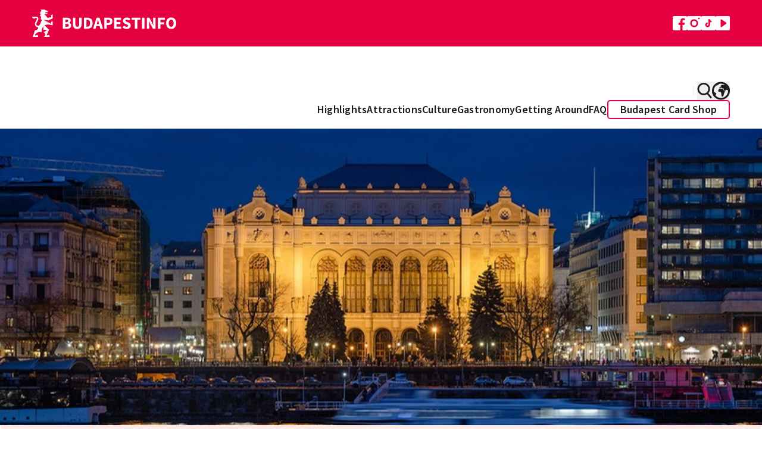

--- FILE ---
content_type: text/html; charset=UTF-8
request_url: https://www.budapestinfo.hu/en/pesti-vigado
body_size: 76303
content:
<!doctype html>
<html lang="en">
<head>
	<base href="/">
	<meta charset="utf-8">
	<meta name="viewport" content="width=device-width, initial-scale=1, maximum-scale=1">
	<title inertia>Pesti Vigadó</title>
	<meta name="description" content="Nestled along the banks of the Danube, Pesti Vigadó has been a cornerstone of Hungarian cultural life since the 19th century, making it an unmissable Budapest attraction." inertia>
	<meta property="og:title" content="Pesti Vigadó" inertia>
	<meta property="og:description" content="Nestled along the banks of the Danube, Pesti Vigadó has been a cornerstone of Hungarian cultural life since the 19th century, making it an unmissable Budapest attraction." inertia>
	<meta property="og:image" content="https://www.budapestinfo.hu/storage/og-images/Bc7s1iiZ10kEGn1KbskbACEDPrzBbDFZ4VmdV9lP.jpg" inertia>
			<meta name="google-site-verification" content="hkXgPFnqfLBoHhmj9hSul4cImm7Ifz_Ag5Of4FYVlXk">
		<script type="text/javascript" src="https://onsite.optimonk.com/script.js?account=32463" async></script>
		<link rel="preconnect" href="https://fonts.bunny.net">
	<link href="https://fonts.bunny.net/css?family=source-sans-pro:400,600,700" rel="stylesheet">
	<link rel="apple-touch-icon" sizes="180x180" href="/favicon.png">
	<link rel="icon" type="image/png" href="/favicon.png" sizes="33x32">
	<link rel="icon" type="image/png" href="/favicon.png" sizes="16x16">
		<script>
		(function(w,d,s,l,i){w[l]=w[l]||[];w[l].push({'gtm.start':
		new Date().getTime(),event:'gtm.js'});var f=d.getElementsByTagName(s)[0],
		j=d.createElement(s),dl=l!='dataLayer'?'&l='+l:'';j.async=true;j.src=
		'https://www.googletagmanager.com/gtm.js?id='+i+dl;f.parentNode.insertBefore(j,f);
		})(window,document,'script','dataLayer','GTM-WL3M9S4');
	</script>
		<script type="text/javascript">
    const Ziggy = {"url":"https:\/\/www.budapestinfo.hu","port":null,"defaults":{},"routes":{"sanctum.csrf-cookie":{"uri":"sanctum\/csrf-cookie","methods":["GET","HEAD"]},"ignition.healthCheck":{"uri":"_ignition\/health-check","methods":["GET","HEAD"]},"ignition.executeSolution":{"uri":"_ignition\/execute-solution","methods":["POST"]},"ignition.updateConfig":{"uri":"_ignition\/update-config","methods":["POST"]},"search.pages":{"uri":"api\/search\/pages","methods":["GET","HEAD"]},"index.hu":{"uri":"hu","methods":["GET","HEAD"]},"index.preview.hu":{"uri":"hu\/home-page-preview\/{homePage}","methods":["GET","HEAD"],"parameters":["homePage"],"bindings":{"homePage":"id"}},"profile.hu":{"uri":"hu\/sajat-adatok","methods":["GET","HEAD"]},"payment.success.hu":{"uri":"hu\/terms","methods":["GET","HEAD"]},"webshop.index.hu":{"uri":"hu\/webaruhaz","methods":["GET","HEAD"]},"webshop.card.hu":{"uri":"hu\/webaruhaz\/{product}","methods":["GET","HEAD"],"parameters":["product"],"bindings":{"product":"id"}},"cart.hu":{"uri":"hu\/kosar","methods":["GET","HEAD"]},"search.hu":{"uri":"hu\/kereses","methods":["GET","HEAD"]},"download-invoice.hu":{"uri":"hu\/download-invoice\/{cart}","methods":["GET","HEAD"],"parameters":["cart"],"bindings":{"cart":"uuid"}},"newsletterPage.hu":{"uri":"hu\/hirlevel","methods":["GET","HEAD"]},"faq.hu":{"uri":"hu\/gyik","methods":["GET","HEAD"]},"trip-boutique.hu":{"uri":"hu\/the-trip-boutique","methods":["GET","HEAD"]},"index.en":{"uri":"en","methods":["GET","HEAD"]},"index.preview.en":{"uri":"en\/home-page-preview\/{homePage}","methods":["GET","HEAD"],"parameters":["homePage"],"bindings":{"homePage":"id"}},"profile.en":{"uri":"en\/profile","methods":["GET","HEAD"]},"payment.success.en":{"uri":"en\/terms","methods":["GET","HEAD"]},"webshop.index.en":{"uri":"en\/webshop","methods":["GET","HEAD"]},"webshop.card.en":{"uri":"en\/webshop\/{product}","methods":["GET","HEAD"],"parameters":["product"],"bindings":{"product":"id"}},"cart.en":{"uri":"en\/cart","methods":["GET","HEAD"]},"search.en":{"uri":"en\/search","methods":["GET","HEAD"]},"download-invoice.en":{"uri":"en\/download-invoice\/{cart}","methods":["GET","HEAD"],"parameters":["cart"],"bindings":{"cart":"uuid"}},"newsletterPage.en":{"uri":"en\/newsletter","methods":["GET","HEAD"]},"faq.en":{"uri":"en\/faq","methods":["GET","HEAD"]},"trip-boutique.en":{"uri":"en\/the-trip-boutique","methods":["GET","HEAD"]},"index.de":{"uri":"de","methods":["GET","HEAD"]},"index.preview.de":{"uri":"de\/home-page-preview\/{homePage}","methods":["GET","HEAD"],"parameters":["homePage"],"bindings":{"homePage":"id"}},"profile.de":{"uri":"de\/profile","methods":["GET","HEAD"]},"payment.success.de":{"uri":"de\/terms","methods":["GET","HEAD"]},"webshop.index.de":{"uri":"de\/webshop","methods":["GET","HEAD"]},"webshop.card.de":{"uri":"de\/webshop\/{product}","methods":["GET","HEAD"],"parameters":["product"],"bindings":{"product":"id"}},"cart.de":{"uri":"de\/cart","methods":["GET","HEAD"]},"search.de":{"uri":"de\/search","methods":["GET","HEAD"]},"download-invoice.de":{"uri":"de\/download-invoice\/{cart}","methods":["GET","HEAD"],"parameters":["cart"],"bindings":{"cart":"uuid"}},"newsletterPage.de":{"uri":"de\/newsletter","methods":["GET","HEAD"]},"faq.de":{"uri":"de\/haufige-fragen","methods":["GET","HEAD"]},"trip-boutique.de":{"uri":"de\/the-trip-boutique","methods":["GET","HEAD"]},"index.fr":{"uri":"fr","methods":["GET","HEAD"]},"index.preview.fr":{"uri":"fr\/home-page-preview\/{homePage}","methods":["GET","HEAD"],"parameters":["homePage"],"bindings":{"homePage":"id"}},"profile.fr":{"uri":"fr\/profile","methods":["GET","HEAD"]},"payment.success.fr":{"uri":"fr\/terms","methods":["GET","HEAD"]},"webshop.index.fr":{"uri":"fr\/boutique-en-ligne","methods":["GET","HEAD"]},"webshop.card.fr":{"uri":"fr\/boutique-en-ligne\/{product}","methods":["GET","HEAD"],"parameters":["product"],"bindings":{"product":"id"}},"cart.fr":{"uri":"fr\/cart","methods":["GET","HEAD"]},"search.fr":{"uri":"fr\/search","methods":["GET","HEAD"]},"download-invoice.fr":{"uri":"fr\/download-invoice\/{cart}","methods":["GET","HEAD"],"parameters":["cart"],"bindings":{"cart":"uuid"}},"newsletterPage.fr":{"uri":"fr\/newsletter","methods":["GET","HEAD"]},"faq.fr":{"uri":"fr\/questions-frequentes-faq","methods":["GET","HEAD"]},"trip-boutique.fr":{"uri":"fr\/the-trip-boutique","methods":["GET","HEAD"]},"index.it":{"uri":"it","methods":["GET","HEAD"]},"index.preview.it":{"uri":"it\/home-page-preview\/{homePage}","methods":["GET","HEAD"],"parameters":["homePage"],"bindings":{"homePage":"id"}},"profile.it":{"uri":"it\/profile","methods":["GET","HEAD"]},"payment.success.it":{"uri":"it\/terms","methods":["GET","HEAD"]},"webshop.index.it":{"uri":"it\/webshop","methods":["GET","HEAD"]},"webshop.card.it":{"uri":"it\/webshop\/{product}","methods":["GET","HEAD"],"parameters":["product"],"bindings":{"product":"id"}},"cart.it":{"uri":"it\/cart","methods":["GET","HEAD"]},"search.it":{"uri":"it\/search","methods":["GET","HEAD"]},"download-invoice.it":{"uri":"it\/download-invoice\/{cart}","methods":["GET","HEAD"],"parameters":["cart"],"bindings":{"cart":"uuid"}},"newsletterPage.it":{"uri":"it\/newsletter","methods":["GET","HEAD"]},"faq.it":{"uri":"it\/domande-frequenti-faq","methods":["GET","HEAD"]},"trip-boutique.it":{"uri":"it\/the-trip-boutique","methods":["GET","HEAD"]},"index.es":{"uri":"es","methods":["GET","HEAD"]},"index.preview.es":{"uri":"es\/home-page-preview\/{homePage}","methods":["GET","HEAD"],"parameters":["homePage"],"bindings":{"homePage":"id"}},"profile.es":{"uri":"es\/profile","methods":["GET","HEAD"]},"payment.success.es":{"uri":"es\/terms","methods":["GET","HEAD"]},"webshop.index.es":{"uri":"es\/webshop","methods":["GET","HEAD"]},"webshop.card.es":{"uri":"es\/webshop\/{product}","methods":["GET","HEAD"],"parameters":["product"],"bindings":{"product":"id"}},"cart.es":{"uri":"es\/cart","methods":["GET","HEAD"]},"search.es":{"uri":"es\/search","methods":["GET","HEAD"]},"download-invoice.es":{"uri":"es\/download-invoice\/{cart}","methods":["GET","HEAD"],"parameters":["cart"],"bindings":{"cart":"uuid"}},"newsletterPage.es":{"uri":"es\/boletin","methods":["GET","HEAD"]},"faq.es":{"uri":"es\/preguntas-frecuentes-faq","methods":["GET","HEAD"]},"trip-boutique.es":{"uri":"es\/the-trip-boutique","methods":["GET","HEAD"]},"index.ru":{"uri":"ru","methods":["GET","HEAD"]},"index.preview.ru":{"uri":"ru\/home-page-preview\/{homePage}","methods":["GET","HEAD"],"parameters":["homePage"],"bindings":{"homePage":"id"}},"profile.ru":{"uri":"ru\/profile","methods":["GET","HEAD"]},"payment.success.ru":{"uri":"ru\/terms","methods":["GET","HEAD"]},"webshop.index.ru":{"uri":"ru\/webshop","methods":["GET","HEAD"]},"webshop.card.ru":{"uri":"ru\/webshop\/{product}","methods":["GET","HEAD"],"parameters":["product"],"bindings":{"product":"id"}},"cart.ru":{"uri":"ru\/cart","methods":["GET","HEAD"]},"search.ru":{"uri":"ru\/search","methods":["GET","HEAD"]},"download-invoice.ru":{"uri":"ru\/download-invoice\/{cart}","methods":["GET","HEAD"],"parameters":["cart"],"bindings":{"cart":"uuid"}},"newsletterPage.ru":{"uri":"ru\/novosti","methods":["GET","HEAD"]},"faq.ru":{"uri":"ru\/chasto-zadavaemye-voprosy","methods":["GET","HEAD"]},"trip-boutique.ru":{"uri":"ru\/the-trip-boutique","methods":["GET","HEAD"]},"index.":{"uri":"\/","methods":["GET","HEAD"]},"index.preview.":{"uri":"home-page-preview\/{homePage}","methods":["GET","HEAD"],"parameters":["homePage"],"bindings":{"homePage":"id"}},"profile.":{"uri":"sajat-adatok","methods":["GET","HEAD"]},"payment.success.":{"uri":"terms","methods":["GET","HEAD"]},"webshop.index.":{"uri":"webaruhaz","methods":["GET","HEAD"]},"webshop.card.":{"uri":"webaruhaz\/{product}","methods":["GET","HEAD"],"parameters":["product"],"bindings":{"product":"id"}},"cart.":{"uri":"kosar","methods":["GET","HEAD"]},"search.":{"uri":"kereses","methods":["GET","HEAD"]},"download-invoice.":{"uri":"download-invoice\/{cart}","methods":["GET","HEAD"],"parameters":["cart"],"bindings":{"cart":"uuid"}},"newsletterPage.":{"uri":"hirlevel","methods":["GET","HEAD"]},"faq.":{"uri":"gyik","methods":["GET","HEAD"]},"trip-boutique.":{"uri":"the-trip-boutique","methods":["GET","HEAD"]},"contentPage.hu":{"uri":"hu\/{slug}","methods":["GET","HEAD"],"wheres":{"slug":"[a-z0-9\\-]+"},"parameters":["slug"]},"contentPage.en":{"uri":"en\/{slug}","methods":["GET","HEAD"],"wheres":{"slug":"[a-z0-9\\-]+"},"parameters":["slug"]},"contentPage.de":{"uri":"de\/{slug}","methods":["GET","HEAD"],"wheres":{"slug":"[a-z0-9\\-]+"},"parameters":["slug"]},"contentPage.fr":{"uri":"fr\/{slug}","methods":["GET","HEAD"],"wheres":{"slug":"[a-z0-9\\-]+"},"parameters":["slug"]},"contentPage.it":{"uri":"it\/{slug}","methods":["GET","HEAD"],"wheres":{"slug":"[a-z0-9\\-]+"},"parameters":["slug"]},"contentPage.es":{"uri":"es\/{slug}","methods":["GET","HEAD"],"wheres":{"slug":"[a-z0-9\\-]+"},"parameters":["slug"]},"contentPage.ru":{"uri":"ru\/{slug}","methods":["GET","HEAD"],"wheres":{"slug":"[a-z0-9\\-]+"},"parameters":["slug"]},"contentPage.":{"uri":"{slug}","methods":["GET","HEAD"],"wheres":{"slug":"[a-z0-9\\-]+"},"parameters":["slug"]},"error":{"uri":"{fallbackPlaceholder}","methods":["GET","HEAD"],"wheres":{"fallbackPlaceholder":".*"},"parameters":["fallbackPlaceholder"]}}};

    !function(t,r){"object"==typeof exports&&"undefined"!=typeof module?module.exports=r():"function"==typeof define&&define.amd?define(r):(t||self).route=r()}(this,function(){function t(t,r){for(var e=0;e<r.length;e++){var n=r[e];n.enumerable=n.enumerable||!1,n.configurable=!0,"value"in n&&(n.writable=!0),Object.defineProperty(t,"symbol"==typeof(o=function(t,r){if("object"!=typeof t||null===t)return t;var e=t[Symbol.toPrimitive];if(void 0!==e){var n=e.call(t,"string");if("object"!=typeof n)return n;throw new TypeError("@@toPrimitive must return a primitive value.")}return String(t)}(n.key))?o:String(o),n)}var o}function r(r,e,n){return e&&t(r.prototype,e),n&&t(r,n),Object.defineProperty(r,"prototype",{writable:!1}),r}function e(){return e=Object.assign?Object.assign.bind():function(t){for(var r=1;r<arguments.length;r++){var e=arguments[r];for(var n in e)Object.prototype.hasOwnProperty.call(e,n)&&(t[n]=e[n])}return t},e.apply(this,arguments)}function n(t){return n=Object.setPrototypeOf?Object.getPrototypeOf.bind():function(t){return t.__proto__||Object.getPrototypeOf(t)},n(t)}function o(t,r){return o=Object.setPrototypeOf?Object.setPrototypeOf.bind():function(t,r){return t.__proto__=r,t},o(t,r)}function i(t,r,e){return i=function(){if("undefined"==typeof Reflect||!Reflect.construct)return!1;if(Reflect.construct.sham)return!1;if("function"==typeof Proxy)return!0;try{return Boolean.prototype.valueOf.call(Reflect.construct(Boolean,[],function(){})),!0}catch(t){return!1}}()?Reflect.construct.bind():function(t,r,e){var n=[null];n.push.apply(n,r);var i=new(Function.bind.apply(t,n));return e&&o(i,e.prototype),i},i.apply(null,arguments)}function u(t){var r="function"==typeof Map?new Map:void 0;return u=function(t){if(null===t||-1===Function.toString.call(t).indexOf("[native code]"))return t;if("function"!=typeof t)throw new TypeError("Super expression must either be null or a function");if(void 0!==r){if(r.has(t))return r.get(t);r.set(t,e)}function e(){return i(t,arguments,n(this).constructor)}return e.prototype=Object.create(t.prototype,{constructor:{value:e,enumerable:!1,writable:!0,configurable:!0}}),o(e,t)},u(t)}var f=String.prototype.replace,a=/%20/g,c="RFC3986",l={default:c,formatters:{RFC1738:function(t){return f.call(t,a,"+")},RFC3986:function(t){return String(t)}},RFC1738:"RFC1738",RFC3986:c},s=Object.prototype.hasOwnProperty,v=Array.isArray,p=function(){for(var t=[],r=0;r<256;++r)t.push("%"+((r<16?"0":"")+r.toString(16)).toUpperCase());return t}(),y=function(t,r){for(var e=r&&r.plainObjects?Object.create(null):{},n=0;n<t.length;++n)void 0!==t[n]&&(e[n]=t[n]);return e},d={arrayToObject:y,assign:function(t,r){return Object.keys(r).reduce(function(t,e){return t[e]=r[e],t},t)},combine:function(t,r){return[].concat(t,r)},compact:function(t){for(var r=[{obj:{o:t},prop:"o"}],e=[],n=0;n<r.length;++n)for(var o=r[n],i=o.obj[o.prop],u=Object.keys(i),f=0;f<u.length;++f){var a=u[f],c=i[a];"object"==typeof c&&null!==c&&-1===e.indexOf(c)&&(r.push({obj:i,prop:a}),e.push(c))}return function(t){for(;t.length>1;){var r=t.pop(),e=r.obj[r.prop];if(v(e)){for(var n=[],o=0;o<e.length;++o)void 0!==e[o]&&n.push(e[o]);r.obj[r.prop]=n}}}(r),t},decode:function(t,r,e){var n=t.replace(/\+/g," ");if("iso-8859-1"===e)return n.replace(/%[0-9a-f]{2}/gi,unescape);try{return decodeURIComponent(n)}catch(t){return n}},encode:function(t,r,e,n,o){if(0===t.length)return t;var i=t;if("symbol"==typeof t?i=Symbol.prototype.toString.call(t):"string"!=typeof t&&(i=String(t)),"iso-8859-1"===e)return escape(i).replace(/%u[0-9a-f]{4}/gi,function(t){return"%26%23"+parseInt(t.slice(2),16)+"%3B"});for(var u="",f=0;f<i.length;++f){var a=i.charCodeAt(f);45===a||46===a||95===a||126===a||a>=48&&a<=57||a>=65&&a<=90||a>=97&&a<=122||o===l.RFC1738&&(40===a||41===a)?u+=i.charAt(f):a<128?u+=p[a]:a<2048?u+=p[192|a>>6]+p[128|63&a]:a<55296||a>=57344?u+=p[224|a>>12]+p[128|a>>6&63]+p[128|63&a]:(a=65536+((1023&a)<<10|1023&i.charCodeAt(f+=1)),u+=p[240|a>>18]+p[128|a>>12&63]+p[128|a>>6&63]+p[128|63&a])}return u},isBuffer:function(t){return!(!t||"object"!=typeof t||!(t.constructor&&t.constructor.isBuffer&&t.constructor.isBuffer(t)))},isRegExp:function(t){return"[object RegExp]"===Object.prototype.toString.call(t)},maybeMap:function(t,r){if(v(t)){for(var e=[],n=0;n<t.length;n+=1)e.push(r(t[n]));return e}return r(t)},merge:function t(r,e,n){if(!e)return r;if("object"!=typeof e){if(v(r))r.push(e);else{if(!r||"object"!=typeof r)return[r,e];(n&&(n.plainObjects||n.allowPrototypes)||!s.call(Object.prototype,e))&&(r[e]=!0)}return r}if(!r||"object"!=typeof r)return[r].concat(e);var o=r;return v(r)&&!v(e)&&(o=y(r,n)),v(r)&&v(e)?(e.forEach(function(e,o){if(s.call(r,o)){var i=r[o];i&&"object"==typeof i&&e&&"object"==typeof e?r[o]=t(i,e,n):r.push(e)}else r[o]=e}),r):Object.keys(e).reduce(function(r,o){var i=e[o];return r[o]=s.call(r,o)?t(r[o],i,n):i,r},o)}},b=Object.prototype.hasOwnProperty,h={brackets:function(t){return t+"[]"},comma:"comma",indices:function(t,r){return t+"["+r+"]"},repeat:function(t){return t}},g=Array.isArray,m=String.prototype.split,j=Array.prototype.push,w=function(t,r){j.apply(t,g(r)?r:[r])},O=Date.prototype.toISOString,E=l.default,R={addQueryPrefix:!1,allowDots:!1,charset:"utf-8",charsetSentinel:!1,delimiter:"&",encode:!0,encoder:d.encode,encodeValuesOnly:!1,format:E,formatter:l.formatters[E],indices:!1,serializeDate:function(t){return O.call(t)},skipNulls:!1,strictNullHandling:!1},S=function t(r,e,n,o,i,u,f,a,c,l,s,v,p,y){var b,h=r;if("function"==typeof f?h=f(e,h):h instanceof Date?h=l(h):"comma"===n&&g(h)&&(h=d.maybeMap(h,function(t){return t instanceof Date?l(t):t})),null===h){if(o)return u&&!p?u(e,R.encoder,y,"key",s):e;h=""}if("string"==typeof(b=h)||"number"==typeof b||"boolean"==typeof b||"symbol"==typeof b||"bigint"==typeof b||d.isBuffer(h)){if(u){var j=p?e:u(e,R.encoder,y,"key",s);if("comma"===n&&p){for(var O=m.call(String(h),","),E="",S=0;S<O.length;++S)E+=(0===S?"":",")+v(u(O[S],R.encoder,y,"value",s));return[v(j)+"="+E]}return[v(j)+"="+v(u(h,R.encoder,y,"value",s))]}return[v(e)+"="+v(String(h))]}var T,k=[];if(void 0===h)return k;if("comma"===n&&g(h))T=[{value:h.length>0?h.join(",")||null:void 0}];else if(g(f))T=f;else{var x=Object.keys(h);T=a?x.sort(a):x}for(var N=0;N<T.length;++N){var C=T[N],A="object"==typeof C&&void 0!==C.value?C.value:h[C];if(!i||null!==A){var D=g(h)?"function"==typeof n?n(e,C):e:e+(c?"."+C:"["+C+"]");w(k,t(A,D,n,o,i,u,f,a,c,l,s,v,p,y))}}return k},T=Object.prototype.hasOwnProperty,k=Array.isArray,x={allowDots:!1,allowPrototypes:!1,arrayLimit:20,charset:"utf-8",charsetSentinel:!1,comma:!1,decoder:d.decode,delimiter:"&",depth:5,ignoreQueryPrefix:!1,interpretNumericEntities:!1,parameterLimit:1e3,parseArrays:!0,plainObjects:!1,strictNullHandling:!1},N=function(t){return t.replace(/&#(\d+);/g,function(t,r){return String.fromCharCode(parseInt(r,10))})},C=function(t,r){return t&&"string"==typeof t&&r.comma&&t.indexOf(",")>-1?t.split(","):t},A=function(t,r,e,n){if(t){var o=e.allowDots?t.replace(/\.([^.[]+)/g,"[$1]"):t,i=/(\[[^[\]]*])/g,u=e.depth>0&&/(\[[^[\]]*])/.exec(o),f=u?o.slice(0,u.index):o,a=[];if(f){if(!e.plainObjects&&T.call(Object.prototype,f)&&!e.allowPrototypes)return;a.push(f)}for(var c=0;e.depth>0&&null!==(u=i.exec(o))&&c<e.depth;){if(c+=1,!e.plainObjects&&T.call(Object.prototype,u[1].slice(1,-1))&&!e.allowPrototypes)return;a.push(u[1])}return u&&a.push("["+o.slice(u.index)+"]"),function(t,r,e,n){for(var o=n?r:C(r,e),i=t.length-1;i>=0;--i){var u,f=t[i];if("[]"===f&&e.parseArrays)u=[].concat(o);else{u=e.plainObjects?Object.create(null):{};var a="["===f.charAt(0)&&"]"===f.charAt(f.length-1)?f.slice(1,-1):f,c=parseInt(a,10);e.parseArrays||""!==a?!isNaN(c)&&f!==a&&String(c)===a&&c>=0&&e.parseArrays&&c<=e.arrayLimit?(u=[])[c]=o:"__proto__"!==a&&(u[a]=o):u={0:o}}o=u}return o}(a,r,e,n)}},D=function(t,r){var e=function(t){if(!t)return x;if(null!=t.decoder&&"function"!=typeof t.decoder)throw new TypeError("Decoder has to be a function.");if(void 0!==t.charset&&"utf-8"!==t.charset&&"iso-8859-1"!==t.charset)throw new TypeError("The charset option must be either utf-8, iso-8859-1, or undefined");return{allowDots:void 0===t.allowDots?x.allowDots:!!t.allowDots,allowPrototypes:"boolean"==typeof t.allowPrototypes?t.allowPrototypes:x.allowPrototypes,arrayLimit:"number"==typeof t.arrayLimit?t.arrayLimit:x.arrayLimit,charset:void 0===t.charset?x.charset:t.charset,charsetSentinel:"boolean"==typeof t.charsetSentinel?t.charsetSentinel:x.charsetSentinel,comma:"boolean"==typeof t.comma?t.comma:x.comma,decoder:"function"==typeof t.decoder?t.decoder:x.decoder,delimiter:"string"==typeof t.delimiter||d.isRegExp(t.delimiter)?t.delimiter:x.delimiter,depth:"number"==typeof t.depth||!1===t.depth?+t.depth:x.depth,ignoreQueryPrefix:!0===t.ignoreQueryPrefix,interpretNumericEntities:"boolean"==typeof t.interpretNumericEntities?t.interpretNumericEntities:x.interpretNumericEntities,parameterLimit:"number"==typeof t.parameterLimit?t.parameterLimit:x.parameterLimit,parseArrays:!1!==t.parseArrays,plainObjects:"boolean"==typeof t.plainObjects?t.plainObjects:x.plainObjects,strictNullHandling:"boolean"==typeof t.strictNullHandling?t.strictNullHandling:x.strictNullHandling}}(r);if(""===t||null==t)return e.plainObjects?Object.create(null):{};for(var n="string"==typeof t?function(t,r){var e,n={},o=(r.ignoreQueryPrefix?t.replace(/^\?/,""):t).split(r.delimiter,Infinity===r.parameterLimit?void 0:r.parameterLimit),i=-1,u=r.charset;if(r.charsetSentinel)for(e=0;e<o.length;++e)0===o[e].indexOf("utf8=")&&("utf8=%E2%9C%93"===o[e]?u="utf-8":"utf8=%26%2310003%3B"===o[e]&&(u="iso-8859-1"),i=e,e=o.length);for(e=0;e<o.length;++e)if(e!==i){var f,a,c=o[e],l=c.indexOf("]="),s=-1===l?c.indexOf("="):l+1;-1===s?(f=r.decoder(c,x.decoder,u,"key"),a=r.strictNullHandling?null:""):(f=r.decoder(c.slice(0,s),x.decoder,u,"key"),a=d.maybeMap(C(c.slice(s+1),r),function(t){return r.decoder(t,x.decoder,u,"value")})),a&&r.interpretNumericEntities&&"iso-8859-1"===u&&(a=N(a)),c.indexOf("[]=")>-1&&(a=k(a)?[a]:a),n[f]=T.call(n,f)?d.combine(n[f],a):a}return n}(t,e):t,o=e.plainObjects?Object.create(null):{},i=Object.keys(n),u=0;u<i.length;++u){var f=i[u],a=A(f,n[f],e,"string"==typeof t);o=d.merge(o,a,e)}return d.compact(o)},$=/*#__PURE__*/function(){function t(t,r,e){var n,o;this.name=t,this.definition=r,this.bindings=null!=(n=r.bindings)?n:{},this.wheres=null!=(o=r.wheres)?o:{},this.config=e}var e=t.prototype;return e.matchesUrl=function(t){var r=this;if(!this.definition.methods.includes("GET"))return!1;var e=this.template.replace(/(\/?){([^}?]*)(\??)}/g,function(t,e,n,o){var i,u="(?<"+n+">"+((null==(i=r.wheres[n])?void 0:i.replace(/(^\^)|(\$$)/g,""))||"[^/?]+")+")";return o?"("+e+u+")?":""+e+u}).replace(/^\w+:\/\//,""),n=t.replace(/^\w+:\/\//,"").split("?"),o=n[0],i=n[1],u=new RegExp("^"+e+"/?$").exec(decodeURI(o));if(u){for(var f in u.groups)u.groups[f]="string"==typeof u.groups[f]?decodeURIComponent(u.groups[f]):u.groups[f];return{params:u.groups,query:D(i)}}return!1},e.compile=function(t){var r=this;return this.parameterSegments.length?this.template.replace(/{([^}?]+)(\??)}/g,function(e,n,o){var i,u;if(!o&&[null,void 0].includes(t[n]))throw new Error("Ziggy error: '"+n+"' parameter is required for route '"+r.name+"'.");if(r.wheres[n]&&!new RegExp("^"+(o?"("+r.wheres[n]+")?":r.wheres[n])+"$").test(null!=(u=t[n])?u:""))throw new Error("Ziggy error: '"+n+"' parameter does not match required format '"+r.wheres[n]+"' for route '"+r.name+"'.");return encodeURI(null!=(i=t[n])?i:"").replace(/%7C/g,"|").replace(/%25/g,"%").replace(/\$/g,"%24")}).replace(this.origin+"//",this.origin+"/").replace(/\/+$/,""):this.template},r(t,[{key:"template",get:function(){var t=(this.origin+"/"+this.definition.uri).replace(/\/+$/,"");return""===t?"/":t}},{key:"origin",get:function(){return this.config.absolute?this.definition.domain?""+this.config.url.match(/^\w+:\/\//)[0]+this.definition.domain+(this.config.port?":"+this.config.port:""):this.config.url:""}},{key:"parameterSegments",get:function(){var t,r;return null!=(t=null==(r=this.template.match(/{[^}?]+\??}/g))?void 0:r.map(function(t){return{name:t.replace(/{|\??}/g,""),required:!/\?}$/.test(t)}}))?t:[]}}]),t}(),F=/*#__PURE__*/function(t){var n,i;function u(r,n,o,i){var u;if(void 0===o&&(o=!0),(u=t.call(this)||this).t=null!=i?i:"undefined"!=typeof Ziggy?Ziggy:null==globalThis?void 0:globalThis.Ziggy,u.t=e({},u.t,{absolute:o}),r){if(!u.t.routes[r])throw new Error("Ziggy error: route '"+r+"' is not in the route list.");u.i=new $(r,u.t.routes[r],u.t),u.u=u.l(n)}return u}i=t,(n=u).prototype=Object.create(i.prototype),n.prototype.constructor=n,o(n,i);var f=u.prototype;return f.toString=function(){var t=this,r=Object.keys(this.u).filter(function(r){return!t.i.parameterSegments.some(function(t){return t.name===r})}).filter(function(t){return"_query"!==t}).reduce(function(r,n){var o;return e({},r,((o={})[n]=t.u[n],o))},{});return this.i.compile(this.u)+function(t,r){var e,n=t,o=function(t){if(!t)return R;if(null!=t.encoder&&"function"!=typeof t.encoder)throw new TypeError("Encoder has to be a function.");var r=t.charset||R.charset;if(void 0!==t.charset&&"utf-8"!==t.charset&&"iso-8859-1"!==t.charset)throw new TypeError("The charset option must be either utf-8, iso-8859-1, or undefined");var e=l.default;if(void 0!==t.format){if(!b.call(l.formatters,t.format))throw new TypeError("Unknown format option provided.");e=t.format}var n=l.formatters[e],o=R.filter;return("function"==typeof t.filter||g(t.filter))&&(o=t.filter),{addQueryPrefix:"boolean"==typeof t.addQueryPrefix?t.addQueryPrefix:R.addQueryPrefix,allowDots:void 0===t.allowDots?R.allowDots:!!t.allowDots,charset:r,charsetSentinel:"boolean"==typeof t.charsetSentinel?t.charsetSentinel:R.charsetSentinel,delimiter:void 0===t.delimiter?R.delimiter:t.delimiter,encode:"boolean"==typeof t.encode?t.encode:R.encode,encoder:"function"==typeof t.encoder?t.encoder:R.encoder,encodeValuesOnly:"boolean"==typeof t.encodeValuesOnly?t.encodeValuesOnly:R.encodeValuesOnly,filter:o,format:e,formatter:n,serializeDate:"function"==typeof t.serializeDate?t.serializeDate:R.serializeDate,skipNulls:"boolean"==typeof t.skipNulls?t.skipNulls:R.skipNulls,sort:"function"==typeof t.sort?t.sort:null,strictNullHandling:"boolean"==typeof t.strictNullHandling?t.strictNullHandling:R.strictNullHandling}}(r);"function"==typeof o.filter?n=(0,o.filter)("",n):g(o.filter)&&(e=o.filter);var i=[];if("object"!=typeof n||null===n)return"";var u=h[r&&r.arrayFormat in h?r.arrayFormat:r&&"indices"in r?r.indices?"indices":"repeat":"indices"];e||(e=Object.keys(n)),o.sort&&e.sort(o.sort);for(var f=0;f<e.length;++f){var a=e[f];o.skipNulls&&null===n[a]||w(i,S(n[a],a,u,o.strictNullHandling,o.skipNulls,o.encode?o.encoder:null,o.filter,o.sort,o.allowDots,o.serializeDate,o.format,o.formatter,o.encodeValuesOnly,o.charset))}var c=i.join(o.delimiter),s=!0===o.addQueryPrefix?"?":"";return o.charsetSentinel&&(s+="iso-8859-1"===o.charset?"utf8=%26%2310003%3B&":"utf8=%E2%9C%93&"),c.length>0?s+c:""}(e({},r,this.u._query),{addQueryPrefix:!0,arrayFormat:"indices",encodeValuesOnly:!0,skipNulls:!0,encoder:function(t,r){return"boolean"==typeof t?Number(t):r(t)}})},f.v=function(t){var r=this;t?this.t.absolute&&t.startsWith("/")&&(t=this.p().host+t):t=this.h();var n={},o=Object.entries(this.t.routes).find(function(e){return n=new $(e[0],e[1],r.t).matchesUrl(t)})||[void 0,void 0];return e({name:o[0]},n,{route:o[1]})},f.h=function(){var t=this.p(),r=t.pathname,e=t.search;return(this.t.absolute?t.host+r:r.replace(this.t.url.replace(/^\w*:\/\/[^/]+/,""),"").replace(/^\/+/,"/"))+e},f.current=function(t,r){var n=this.v(),o=n.name,i=n.params,u=n.query,f=n.route;if(!t)return o;var a=new RegExp("^"+t.replace(/\./g,"\\.").replace(/\*/g,".*")+"$").test(o);if([null,void 0].includes(r)||!a)return a;var c=new $(o,f,this.t);r=this.l(r,c);var l=e({},i,u);return!(!Object.values(r).every(function(t){return!t})||Object.values(l).some(function(t){return void 0!==t}))||function t(r,e){return Object.entries(r).every(function(r){var n=r[0],o=r[1];return Array.isArray(o)&&Array.isArray(e[n])?o.every(function(t){return e[n].includes(t)}):"object"==typeof o&&"object"==typeof e[n]&&null!==o&&null!==e[n]?t(o,e[n]):e[n]==o})}(r,l)},f.p=function(){var t,r,e,n,o,i,u="undefined"!=typeof window?window.location:{},f=u.host,a=u.pathname,c=u.search;return{host:null!=(t=null==(r=this.t.location)?void 0:r.host)?t:void 0===f?"":f,pathname:null!=(e=null==(n=this.t.location)?void 0:n.pathname)?e:void 0===a?"":a,search:null!=(o=null==(i=this.t.location)?void 0:i.search)?o:void 0===c?"":c}},f.has=function(t){return Object.keys(this.t.routes).includes(t)},f.l=function(t,r){var n=this;void 0===t&&(t={}),void 0===r&&(r=this.i),null!=t||(t={}),t=["string","number"].includes(typeof t)?[t]:t;var o=r.parameterSegments.filter(function(t){return!n.t.defaults[t.name]});if(Array.isArray(t))t=t.reduce(function(t,r,n){var i,u;return e({},t,o[n]?((i={})[o[n].name]=r,i):"object"==typeof r?r:((u={})[r]="",u))},{});else if(1===o.length&&!t[o[0].name]&&(t.hasOwnProperty(Object.values(r.bindings)[0])||t.hasOwnProperty("id"))){var i;(i={})[o[0].name]=t,t=i}return e({},this.g(r),this.m(t,r))},f.g=function(t){var r=this;return t.parameterSegments.filter(function(t){return r.t.defaults[t.name]}).reduce(function(t,n,o){var i,u=n.name;return e({},t,((i={})[u]=r.t.defaults[u],i))},{})},f.m=function(t,r){var n=r.bindings,o=r.parameterSegments;return Object.entries(t).reduce(function(t,r){var i,u,f=r[0],a=r[1];if(!a||"object"!=typeof a||Array.isArray(a)||!o.some(function(t){return t.name===f}))return e({},t,((u={})[f]=a,u));if(!a.hasOwnProperty(n[f])){if(!a.hasOwnProperty("id"))throw new Error("Ziggy error: object passed as '"+f+"' parameter is missing route model binding key '"+n[f]+"'.");n[f]="id"}return e({},t,((i={})[f]=a[n[f]],i))},{})},f.valueOf=function(){return this.toString()},f.check=function(t){return this.has(t)},r(u,[{key:"params",get:function(){var t=this.v();return e({},t.params,t.query)}}]),u}(/*#__PURE__*/u(String));return function(t,r,e,n){var o=new F(t,r,e,n);return t?o.toString():o}});

</script>	<link rel="preload" as="style" href="https://www.budapestinfo.hu/build/assets/app-CwPJZ7z8.css" /><link rel="modulepreload" href="https://www.budapestinfo.hu/build/assets/app-C8YW2mMv.js" /><link rel="stylesheet" href="https://www.budapestinfo.hu/build/assets/app-CwPJZ7z8.css" /><script type="module" src="https://www.budapestinfo.hu/build/assets/app-C8YW2mMv.js"></script>	</head>
<body>
			<noscript><iframe src="https://www.googletagmanager.com/ns.html?id=GTM-WL3M9S4" height="0" width="0" style="display: none; visibility: hidden;"></iframe></noscript>
	
	<div id="app" data-page="{&quot;component&quot;:&quot;SubPage&quot;,&quot;props&quot;:{&quot;errors&quot;:{},&quot;auth&quot;:{&quot;user&quot;:null},&quot;ziggy&quot;:{&quot;url&quot;:&quot;https:\/\/www.budapestinfo.hu&quot;,&quot;port&quot;:null,&quot;defaults&quot;:[],&quot;routes&quot;:{&quot;sanctum.csrf-cookie&quot;:{&quot;uri&quot;:&quot;sanctum\/csrf-cookie&quot;,&quot;methods&quot;:[&quot;GET&quot;,&quot;HEAD&quot;]},&quot;ignition.healthCheck&quot;:{&quot;uri&quot;:&quot;_ignition\/health-check&quot;,&quot;methods&quot;:[&quot;GET&quot;,&quot;HEAD&quot;]},&quot;ignition.executeSolution&quot;:{&quot;uri&quot;:&quot;_ignition\/execute-solution&quot;,&quot;methods&quot;:[&quot;POST&quot;]},&quot;ignition.updateConfig&quot;:{&quot;uri&quot;:&quot;_ignition\/update-config&quot;,&quot;methods&quot;:[&quot;POST&quot;]},&quot;search.pages&quot;:{&quot;uri&quot;:&quot;api\/search\/pages&quot;,&quot;methods&quot;:[&quot;GET&quot;,&quot;HEAD&quot;]},&quot;index.hu&quot;:{&quot;uri&quot;:&quot;hu&quot;,&quot;methods&quot;:[&quot;GET&quot;,&quot;HEAD&quot;]},&quot;index.preview.hu&quot;:{&quot;uri&quot;:&quot;hu\/home-page-preview\/{homePage}&quot;,&quot;methods&quot;:[&quot;GET&quot;,&quot;HEAD&quot;],&quot;parameters&quot;:[&quot;homePage&quot;],&quot;bindings&quot;:{&quot;homePage&quot;:&quot;id&quot;}},&quot;profile.hu&quot;:{&quot;uri&quot;:&quot;hu\/sajat-adatok&quot;,&quot;methods&quot;:[&quot;GET&quot;,&quot;HEAD&quot;]},&quot;payment.success.hu&quot;:{&quot;uri&quot;:&quot;hu\/terms&quot;,&quot;methods&quot;:[&quot;GET&quot;,&quot;HEAD&quot;]},&quot;webshop.index.hu&quot;:{&quot;uri&quot;:&quot;hu\/webaruhaz&quot;,&quot;methods&quot;:[&quot;GET&quot;,&quot;HEAD&quot;]},&quot;webshop.card.hu&quot;:{&quot;uri&quot;:&quot;hu\/webaruhaz\/{product}&quot;,&quot;methods&quot;:[&quot;GET&quot;,&quot;HEAD&quot;],&quot;parameters&quot;:[&quot;product&quot;],&quot;bindings&quot;:{&quot;product&quot;:&quot;id&quot;}},&quot;cart.hu&quot;:{&quot;uri&quot;:&quot;hu\/kosar&quot;,&quot;methods&quot;:[&quot;GET&quot;,&quot;HEAD&quot;]},&quot;search.hu&quot;:{&quot;uri&quot;:&quot;hu\/kereses&quot;,&quot;methods&quot;:[&quot;GET&quot;,&quot;HEAD&quot;]},&quot;download-invoice.hu&quot;:{&quot;uri&quot;:&quot;hu\/download-invoice\/{cart}&quot;,&quot;methods&quot;:[&quot;GET&quot;,&quot;HEAD&quot;],&quot;parameters&quot;:[&quot;cart&quot;],&quot;bindings&quot;:{&quot;cart&quot;:&quot;uuid&quot;}},&quot;newsletterPage.hu&quot;:{&quot;uri&quot;:&quot;hu\/hirlevel&quot;,&quot;methods&quot;:[&quot;GET&quot;,&quot;HEAD&quot;]},&quot;faq.hu&quot;:{&quot;uri&quot;:&quot;hu\/gyik&quot;,&quot;methods&quot;:[&quot;GET&quot;,&quot;HEAD&quot;]},&quot;trip-boutique.hu&quot;:{&quot;uri&quot;:&quot;hu\/the-trip-boutique&quot;,&quot;methods&quot;:[&quot;GET&quot;,&quot;HEAD&quot;]},&quot;index.en&quot;:{&quot;uri&quot;:&quot;en&quot;,&quot;methods&quot;:[&quot;GET&quot;,&quot;HEAD&quot;]},&quot;index.preview.en&quot;:{&quot;uri&quot;:&quot;en\/home-page-preview\/{homePage}&quot;,&quot;methods&quot;:[&quot;GET&quot;,&quot;HEAD&quot;],&quot;parameters&quot;:[&quot;homePage&quot;],&quot;bindings&quot;:{&quot;homePage&quot;:&quot;id&quot;}},&quot;profile.en&quot;:{&quot;uri&quot;:&quot;en\/profile&quot;,&quot;methods&quot;:[&quot;GET&quot;,&quot;HEAD&quot;]},&quot;payment.success.en&quot;:{&quot;uri&quot;:&quot;en\/terms&quot;,&quot;methods&quot;:[&quot;GET&quot;,&quot;HEAD&quot;]},&quot;webshop.index.en&quot;:{&quot;uri&quot;:&quot;en\/webshop&quot;,&quot;methods&quot;:[&quot;GET&quot;,&quot;HEAD&quot;]},&quot;webshop.card.en&quot;:{&quot;uri&quot;:&quot;en\/webshop\/{product}&quot;,&quot;methods&quot;:[&quot;GET&quot;,&quot;HEAD&quot;],&quot;parameters&quot;:[&quot;product&quot;],&quot;bindings&quot;:{&quot;product&quot;:&quot;id&quot;}},&quot;cart.en&quot;:{&quot;uri&quot;:&quot;en\/cart&quot;,&quot;methods&quot;:[&quot;GET&quot;,&quot;HEAD&quot;]},&quot;search.en&quot;:{&quot;uri&quot;:&quot;en\/search&quot;,&quot;methods&quot;:[&quot;GET&quot;,&quot;HEAD&quot;]},&quot;download-invoice.en&quot;:{&quot;uri&quot;:&quot;en\/download-invoice\/{cart}&quot;,&quot;methods&quot;:[&quot;GET&quot;,&quot;HEAD&quot;],&quot;parameters&quot;:[&quot;cart&quot;],&quot;bindings&quot;:{&quot;cart&quot;:&quot;uuid&quot;}},&quot;newsletterPage.en&quot;:{&quot;uri&quot;:&quot;en\/newsletter&quot;,&quot;methods&quot;:[&quot;GET&quot;,&quot;HEAD&quot;]},&quot;faq.en&quot;:{&quot;uri&quot;:&quot;en\/faq&quot;,&quot;methods&quot;:[&quot;GET&quot;,&quot;HEAD&quot;]},&quot;trip-boutique.en&quot;:{&quot;uri&quot;:&quot;en\/the-trip-boutique&quot;,&quot;methods&quot;:[&quot;GET&quot;,&quot;HEAD&quot;]},&quot;index.de&quot;:{&quot;uri&quot;:&quot;de&quot;,&quot;methods&quot;:[&quot;GET&quot;,&quot;HEAD&quot;]},&quot;index.preview.de&quot;:{&quot;uri&quot;:&quot;de\/home-page-preview\/{homePage}&quot;,&quot;methods&quot;:[&quot;GET&quot;,&quot;HEAD&quot;],&quot;parameters&quot;:[&quot;homePage&quot;],&quot;bindings&quot;:{&quot;homePage&quot;:&quot;id&quot;}},&quot;profile.de&quot;:{&quot;uri&quot;:&quot;de\/profile&quot;,&quot;methods&quot;:[&quot;GET&quot;,&quot;HEAD&quot;]},&quot;payment.success.de&quot;:{&quot;uri&quot;:&quot;de\/terms&quot;,&quot;methods&quot;:[&quot;GET&quot;,&quot;HEAD&quot;]},&quot;webshop.index.de&quot;:{&quot;uri&quot;:&quot;de\/webshop&quot;,&quot;methods&quot;:[&quot;GET&quot;,&quot;HEAD&quot;]},&quot;webshop.card.de&quot;:{&quot;uri&quot;:&quot;de\/webshop\/{product}&quot;,&quot;methods&quot;:[&quot;GET&quot;,&quot;HEAD&quot;],&quot;parameters&quot;:[&quot;product&quot;],&quot;bindings&quot;:{&quot;product&quot;:&quot;id&quot;}},&quot;cart.de&quot;:{&quot;uri&quot;:&quot;de\/cart&quot;,&quot;methods&quot;:[&quot;GET&quot;,&quot;HEAD&quot;]},&quot;search.de&quot;:{&quot;uri&quot;:&quot;de\/search&quot;,&quot;methods&quot;:[&quot;GET&quot;,&quot;HEAD&quot;]},&quot;download-invoice.de&quot;:{&quot;uri&quot;:&quot;de\/download-invoice\/{cart}&quot;,&quot;methods&quot;:[&quot;GET&quot;,&quot;HEAD&quot;],&quot;parameters&quot;:[&quot;cart&quot;],&quot;bindings&quot;:{&quot;cart&quot;:&quot;uuid&quot;}},&quot;newsletterPage.de&quot;:{&quot;uri&quot;:&quot;de\/newsletter&quot;,&quot;methods&quot;:[&quot;GET&quot;,&quot;HEAD&quot;]},&quot;faq.de&quot;:{&quot;uri&quot;:&quot;de\/haufige-fragen&quot;,&quot;methods&quot;:[&quot;GET&quot;,&quot;HEAD&quot;]},&quot;trip-boutique.de&quot;:{&quot;uri&quot;:&quot;de\/the-trip-boutique&quot;,&quot;methods&quot;:[&quot;GET&quot;,&quot;HEAD&quot;]},&quot;index.fr&quot;:{&quot;uri&quot;:&quot;fr&quot;,&quot;methods&quot;:[&quot;GET&quot;,&quot;HEAD&quot;]},&quot;index.preview.fr&quot;:{&quot;uri&quot;:&quot;fr\/home-page-preview\/{homePage}&quot;,&quot;methods&quot;:[&quot;GET&quot;,&quot;HEAD&quot;],&quot;parameters&quot;:[&quot;homePage&quot;],&quot;bindings&quot;:{&quot;homePage&quot;:&quot;id&quot;}},&quot;profile.fr&quot;:{&quot;uri&quot;:&quot;fr\/profile&quot;,&quot;methods&quot;:[&quot;GET&quot;,&quot;HEAD&quot;]},&quot;payment.success.fr&quot;:{&quot;uri&quot;:&quot;fr\/terms&quot;,&quot;methods&quot;:[&quot;GET&quot;,&quot;HEAD&quot;]},&quot;webshop.index.fr&quot;:{&quot;uri&quot;:&quot;fr\/boutique-en-ligne&quot;,&quot;methods&quot;:[&quot;GET&quot;,&quot;HEAD&quot;]},&quot;webshop.card.fr&quot;:{&quot;uri&quot;:&quot;fr\/boutique-en-ligne\/{product}&quot;,&quot;methods&quot;:[&quot;GET&quot;,&quot;HEAD&quot;],&quot;parameters&quot;:[&quot;product&quot;],&quot;bindings&quot;:{&quot;product&quot;:&quot;id&quot;}},&quot;cart.fr&quot;:{&quot;uri&quot;:&quot;fr\/cart&quot;,&quot;methods&quot;:[&quot;GET&quot;,&quot;HEAD&quot;]},&quot;search.fr&quot;:{&quot;uri&quot;:&quot;fr\/search&quot;,&quot;methods&quot;:[&quot;GET&quot;,&quot;HEAD&quot;]},&quot;download-invoice.fr&quot;:{&quot;uri&quot;:&quot;fr\/download-invoice\/{cart}&quot;,&quot;methods&quot;:[&quot;GET&quot;,&quot;HEAD&quot;],&quot;parameters&quot;:[&quot;cart&quot;],&quot;bindings&quot;:{&quot;cart&quot;:&quot;uuid&quot;}},&quot;newsletterPage.fr&quot;:{&quot;uri&quot;:&quot;fr\/newsletter&quot;,&quot;methods&quot;:[&quot;GET&quot;,&quot;HEAD&quot;]},&quot;faq.fr&quot;:{&quot;uri&quot;:&quot;fr\/questions-frequentes-faq&quot;,&quot;methods&quot;:[&quot;GET&quot;,&quot;HEAD&quot;]},&quot;trip-boutique.fr&quot;:{&quot;uri&quot;:&quot;fr\/the-trip-boutique&quot;,&quot;methods&quot;:[&quot;GET&quot;,&quot;HEAD&quot;]},&quot;index.it&quot;:{&quot;uri&quot;:&quot;it&quot;,&quot;methods&quot;:[&quot;GET&quot;,&quot;HEAD&quot;]},&quot;index.preview.it&quot;:{&quot;uri&quot;:&quot;it\/home-page-preview\/{homePage}&quot;,&quot;methods&quot;:[&quot;GET&quot;,&quot;HEAD&quot;],&quot;parameters&quot;:[&quot;homePage&quot;],&quot;bindings&quot;:{&quot;homePage&quot;:&quot;id&quot;}},&quot;profile.it&quot;:{&quot;uri&quot;:&quot;it\/profile&quot;,&quot;methods&quot;:[&quot;GET&quot;,&quot;HEAD&quot;]},&quot;payment.success.it&quot;:{&quot;uri&quot;:&quot;it\/terms&quot;,&quot;methods&quot;:[&quot;GET&quot;,&quot;HEAD&quot;]},&quot;webshop.index.it&quot;:{&quot;uri&quot;:&quot;it\/webshop&quot;,&quot;methods&quot;:[&quot;GET&quot;,&quot;HEAD&quot;]},&quot;webshop.card.it&quot;:{&quot;uri&quot;:&quot;it\/webshop\/{product}&quot;,&quot;methods&quot;:[&quot;GET&quot;,&quot;HEAD&quot;],&quot;parameters&quot;:[&quot;product&quot;],&quot;bindings&quot;:{&quot;product&quot;:&quot;id&quot;}},&quot;cart.it&quot;:{&quot;uri&quot;:&quot;it\/cart&quot;,&quot;methods&quot;:[&quot;GET&quot;,&quot;HEAD&quot;]},&quot;search.it&quot;:{&quot;uri&quot;:&quot;it\/search&quot;,&quot;methods&quot;:[&quot;GET&quot;,&quot;HEAD&quot;]},&quot;download-invoice.it&quot;:{&quot;uri&quot;:&quot;it\/download-invoice\/{cart}&quot;,&quot;methods&quot;:[&quot;GET&quot;,&quot;HEAD&quot;],&quot;parameters&quot;:[&quot;cart&quot;],&quot;bindings&quot;:{&quot;cart&quot;:&quot;uuid&quot;}},&quot;newsletterPage.it&quot;:{&quot;uri&quot;:&quot;it\/newsletter&quot;,&quot;methods&quot;:[&quot;GET&quot;,&quot;HEAD&quot;]},&quot;faq.it&quot;:{&quot;uri&quot;:&quot;it\/domande-frequenti-faq&quot;,&quot;methods&quot;:[&quot;GET&quot;,&quot;HEAD&quot;]},&quot;trip-boutique.it&quot;:{&quot;uri&quot;:&quot;it\/the-trip-boutique&quot;,&quot;methods&quot;:[&quot;GET&quot;,&quot;HEAD&quot;]},&quot;index.es&quot;:{&quot;uri&quot;:&quot;es&quot;,&quot;methods&quot;:[&quot;GET&quot;,&quot;HEAD&quot;]},&quot;index.preview.es&quot;:{&quot;uri&quot;:&quot;es\/home-page-preview\/{homePage}&quot;,&quot;methods&quot;:[&quot;GET&quot;,&quot;HEAD&quot;],&quot;parameters&quot;:[&quot;homePage&quot;],&quot;bindings&quot;:{&quot;homePage&quot;:&quot;id&quot;}},&quot;profile.es&quot;:{&quot;uri&quot;:&quot;es\/profile&quot;,&quot;methods&quot;:[&quot;GET&quot;,&quot;HEAD&quot;]},&quot;payment.success.es&quot;:{&quot;uri&quot;:&quot;es\/terms&quot;,&quot;methods&quot;:[&quot;GET&quot;,&quot;HEAD&quot;]},&quot;webshop.index.es&quot;:{&quot;uri&quot;:&quot;es\/webshop&quot;,&quot;methods&quot;:[&quot;GET&quot;,&quot;HEAD&quot;]},&quot;webshop.card.es&quot;:{&quot;uri&quot;:&quot;es\/webshop\/{product}&quot;,&quot;methods&quot;:[&quot;GET&quot;,&quot;HEAD&quot;],&quot;parameters&quot;:[&quot;product&quot;],&quot;bindings&quot;:{&quot;product&quot;:&quot;id&quot;}},&quot;cart.es&quot;:{&quot;uri&quot;:&quot;es\/cart&quot;,&quot;methods&quot;:[&quot;GET&quot;,&quot;HEAD&quot;]},&quot;search.es&quot;:{&quot;uri&quot;:&quot;es\/search&quot;,&quot;methods&quot;:[&quot;GET&quot;,&quot;HEAD&quot;]},&quot;download-invoice.es&quot;:{&quot;uri&quot;:&quot;es\/download-invoice\/{cart}&quot;,&quot;methods&quot;:[&quot;GET&quot;,&quot;HEAD&quot;],&quot;parameters&quot;:[&quot;cart&quot;],&quot;bindings&quot;:{&quot;cart&quot;:&quot;uuid&quot;}},&quot;newsletterPage.es&quot;:{&quot;uri&quot;:&quot;es\/boletin&quot;,&quot;methods&quot;:[&quot;GET&quot;,&quot;HEAD&quot;]},&quot;faq.es&quot;:{&quot;uri&quot;:&quot;es\/preguntas-frecuentes-faq&quot;,&quot;methods&quot;:[&quot;GET&quot;,&quot;HEAD&quot;]},&quot;trip-boutique.es&quot;:{&quot;uri&quot;:&quot;es\/the-trip-boutique&quot;,&quot;methods&quot;:[&quot;GET&quot;,&quot;HEAD&quot;]},&quot;index.ru&quot;:{&quot;uri&quot;:&quot;ru&quot;,&quot;methods&quot;:[&quot;GET&quot;,&quot;HEAD&quot;]},&quot;index.preview.ru&quot;:{&quot;uri&quot;:&quot;ru\/home-page-preview\/{homePage}&quot;,&quot;methods&quot;:[&quot;GET&quot;,&quot;HEAD&quot;],&quot;parameters&quot;:[&quot;homePage&quot;],&quot;bindings&quot;:{&quot;homePage&quot;:&quot;id&quot;}},&quot;profile.ru&quot;:{&quot;uri&quot;:&quot;ru\/profile&quot;,&quot;methods&quot;:[&quot;GET&quot;,&quot;HEAD&quot;]},&quot;payment.success.ru&quot;:{&quot;uri&quot;:&quot;ru\/terms&quot;,&quot;methods&quot;:[&quot;GET&quot;,&quot;HEAD&quot;]},&quot;webshop.index.ru&quot;:{&quot;uri&quot;:&quot;ru\/webshop&quot;,&quot;methods&quot;:[&quot;GET&quot;,&quot;HEAD&quot;]},&quot;webshop.card.ru&quot;:{&quot;uri&quot;:&quot;ru\/webshop\/{product}&quot;,&quot;methods&quot;:[&quot;GET&quot;,&quot;HEAD&quot;],&quot;parameters&quot;:[&quot;product&quot;],&quot;bindings&quot;:{&quot;product&quot;:&quot;id&quot;}},&quot;cart.ru&quot;:{&quot;uri&quot;:&quot;ru\/cart&quot;,&quot;methods&quot;:[&quot;GET&quot;,&quot;HEAD&quot;]},&quot;search.ru&quot;:{&quot;uri&quot;:&quot;ru\/search&quot;,&quot;methods&quot;:[&quot;GET&quot;,&quot;HEAD&quot;]},&quot;download-invoice.ru&quot;:{&quot;uri&quot;:&quot;ru\/download-invoice\/{cart}&quot;,&quot;methods&quot;:[&quot;GET&quot;,&quot;HEAD&quot;],&quot;parameters&quot;:[&quot;cart&quot;],&quot;bindings&quot;:{&quot;cart&quot;:&quot;uuid&quot;}},&quot;newsletterPage.ru&quot;:{&quot;uri&quot;:&quot;ru\/novosti&quot;,&quot;methods&quot;:[&quot;GET&quot;,&quot;HEAD&quot;]},&quot;faq.ru&quot;:{&quot;uri&quot;:&quot;ru\/chasto-zadavaemye-voprosy&quot;,&quot;methods&quot;:[&quot;GET&quot;,&quot;HEAD&quot;]},&quot;trip-boutique.ru&quot;:{&quot;uri&quot;:&quot;ru\/the-trip-boutique&quot;,&quot;methods&quot;:[&quot;GET&quot;,&quot;HEAD&quot;]},&quot;index.&quot;:{&quot;uri&quot;:&quot;\/&quot;,&quot;methods&quot;:[&quot;GET&quot;,&quot;HEAD&quot;]},&quot;index.preview.&quot;:{&quot;uri&quot;:&quot;home-page-preview\/{homePage}&quot;,&quot;methods&quot;:[&quot;GET&quot;,&quot;HEAD&quot;],&quot;parameters&quot;:[&quot;homePage&quot;],&quot;bindings&quot;:{&quot;homePage&quot;:&quot;id&quot;}},&quot;profile.&quot;:{&quot;uri&quot;:&quot;sajat-adatok&quot;,&quot;methods&quot;:[&quot;GET&quot;,&quot;HEAD&quot;]},&quot;payment.success.&quot;:{&quot;uri&quot;:&quot;terms&quot;,&quot;methods&quot;:[&quot;GET&quot;,&quot;HEAD&quot;]},&quot;webshop.index.&quot;:{&quot;uri&quot;:&quot;webaruhaz&quot;,&quot;methods&quot;:[&quot;GET&quot;,&quot;HEAD&quot;]},&quot;webshop.card.&quot;:{&quot;uri&quot;:&quot;webaruhaz\/{product}&quot;,&quot;methods&quot;:[&quot;GET&quot;,&quot;HEAD&quot;],&quot;parameters&quot;:[&quot;product&quot;],&quot;bindings&quot;:{&quot;product&quot;:&quot;id&quot;}},&quot;cart.&quot;:{&quot;uri&quot;:&quot;kosar&quot;,&quot;methods&quot;:[&quot;GET&quot;,&quot;HEAD&quot;]},&quot;search.&quot;:{&quot;uri&quot;:&quot;kereses&quot;,&quot;methods&quot;:[&quot;GET&quot;,&quot;HEAD&quot;]},&quot;download-invoice.&quot;:{&quot;uri&quot;:&quot;download-invoice\/{cart}&quot;,&quot;methods&quot;:[&quot;GET&quot;,&quot;HEAD&quot;],&quot;parameters&quot;:[&quot;cart&quot;],&quot;bindings&quot;:{&quot;cart&quot;:&quot;uuid&quot;}},&quot;newsletterPage.&quot;:{&quot;uri&quot;:&quot;hirlevel&quot;,&quot;methods&quot;:[&quot;GET&quot;,&quot;HEAD&quot;]},&quot;faq.&quot;:{&quot;uri&quot;:&quot;gyik&quot;,&quot;methods&quot;:[&quot;GET&quot;,&quot;HEAD&quot;]},&quot;trip-boutique.&quot;:{&quot;uri&quot;:&quot;the-trip-boutique&quot;,&quot;methods&quot;:[&quot;GET&quot;,&quot;HEAD&quot;]},&quot;contentPage.hu&quot;:{&quot;uri&quot;:&quot;hu\/{slug}&quot;,&quot;methods&quot;:[&quot;GET&quot;,&quot;HEAD&quot;],&quot;wheres&quot;:{&quot;slug&quot;:&quot;[a-z0-9\\-]+&quot;},&quot;parameters&quot;:[&quot;slug&quot;]},&quot;contentPage.en&quot;:{&quot;uri&quot;:&quot;en\/{slug}&quot;,&quot;methods&quot;:[&quot;GET&quot;,&quot;HEAD&quot;],&quot;wheres&quot;:{&quot;slug&quot;:&quot;[a-z0-9\\-]+&quot;},&quot;parameters&quot;:[&quot;slug&quot;]},&quot;contentPage.de&quot;:{&quot;uri&quot;:&quot;de\/{slug}&quot;,&quot;methods&quot;:[&quot;GET&quot;,&quot;HEAD&quot;],&quot;wheres&quot;:{&quot;slug&quot;:&quot;[a-z0-9\\-]+&quot;},&quot;parameters&quot;:[&quot;slug&quot;]},&quot;contentPage.fr&quot;:{&quot;uri&quot;:&quot;fr\/{slug}&quot;,&quot;methods&quot;:[&quot;GET&quot;,&quot;HEAD&quot;],&quot;wheres&quot;:{&quot;slug&quot;:&quot;[a-z0-9\\-]+&quot;},&quot;parameters&quot;:[&quot;slug&quot;]},&quot;contentPage.it&quot;:{&quot;uri&quot;:&quot;it\/{slug}&quot;,&quot;methods&quot;:[&quot;GET&quot;,&quot;HEAD&quot;],&quot;wheres&quot;:{&quot;slug&quot;:&quot;[a-z0-9\\-]+&quot;},&quot;parameters&quot;:[&quot;slug&quot;]},&quot;contentPage.es&quot;:{&quot;uri&quot;:&quot;es\/{slug}&quot;,&quot;methods&quot;:[&quot;GET&quot;,&quot;HEAD&quot;],&quot;wheres&quot;:{&quot;slug&quot;:&quot;[a-z0-9\\-]+&quot;},&quot;parameters&quot;:[&quot;slug&quot;]},&quot;contentPage.ru&quot;:{&quot;uri&quot;:&quot;ru\/{slug}&quot;,&quot;methods&quot;:[&quot;GET&quot;,&quot;HEAD&quot;],&quot;wheres&quot;:{&quot;slug&quot;:&quot;[a-z0-9\\-]+&quot;},&quot;parameters&quot;:[&quot;slug&quot;]},&quot;contentPage.&quot;:{&quot;uri&quot;:&quot;{slug}&quot;,&quot;methods&quot;:[&quot;GET&quot;,&quot;HEAD&quot;],&quot;wheres&quot;:{&quot;slug&quot;:&quot;[a-z0-9\\-]+&quot;},&quot;parameters&quot;:[&quot;slug&quot;]},&quot;error&quot;:{&quot;uri&quot;:&quot;{fallbackPlaceholder}&quot;,&quot;methods&quot;:[&quot;GET&quot;,&quot;HEAD&quot;],&quot;wheres&quot;:{&quot;fallbackPlaceholder&quot;:&quot;.*&quot;},&quot;parameters&quot;:[&quot;fallbackPlaceholder&quot;]}},&quot;location&quot;:&quot;http:\/\/www.budapestinfo.hu\/en\/pesti-vigado&quot;,&quot;query&quot;:[],&quot;route&quot;:&quot;contentPage.en&quot;,&quot;originalParameters&quot;:{&quot;slug&quot;:&quot;pesti-vigado&quot;,&quot;_query&quot;:[]},&quot;requestUri&quot;:&quot;\/en\/pesti-vigado&quot;,&quot;slugs&quot;:{&quot;hu&quot;:&quot;\/hu\/pesti-vigado&quot;,&quot;en&quot;:&quot;\/en\/pesti-vigado&quot;,&quot;de&quot;:&quot;\/de\/pesti-vigado&quot;,&quot;fr&quot;:&quot;\/fr\/pesti-vigado&quot;,&quot;it&quot;:&quot;\/it\/pesti-vigado&quot;,&quot;es&quot;:&quot;\/es\/pesti-vigado&quot;,&quot;ru&quot;:&quot;\/ru\/pesti-vigado&quot;}},&quot;locale&quot;:&quot;en&quot;,&quot;seo_title&quot;:&quot;Pesti Vigad\u00f3&quot;,&quot;seo_description&quot;:&quot;Nestled along the banks of the Danube, Pesti Vigad\u00f3 has been a cornerstone of Hungarian cultural life since the 19th century, making it an unmissable Budapest attraction.&quot;,&quot;OG_image&quot;:&quot;https:\/\/www.budapestinfo.hu\/storage\/og-images\/Bc7s1iiZ10kEGn1KbskbACEDPrzBbDFZ4VmdV9lP.jpg&quot;,&quot;b2b_menu_header&quot;:null,&quot;menu_header&quot;:{&quot;id&quot;:3,&quot;name&quot;:&quot;Men\u00fc&quot;,&quot;slug&quot;:&quot;header&quot;,&quot;locale&quot;:&quot;en&quot;,&quot;menuItems&quot;:[{&quot;id&quot;:306,&quot;name&quot;:&quot;Highlights&quot;,&quot;type&quot;:&quot;internal-link&quot;,&quot;value&quot;:&quot;\/en\/whats-on&quot;,&quot;target&quot;:&quot;_self&quot;,&quot;enabled&quot;:true,&quot;data&quot;:{&quot;highlighted&quot;:&quot;0&quot;,&quot;available_to&quot;:null,&quot;available_from&quot;:null},&quot;children&quot;:[{&quot;id&quot;:474,&quot;name&quot;:&quot;in Spring&quot;,&quot;type&quot;:&quot;internal-link&quot;,&quot;value&quot;:&quot;\/en\/budapest-in-spring&quot;,&quot;target&quot;:&quot;_self&quot;,&quot;enabled&quot;:true,&quot;data&quot;:{&quot;highlighted&quot;:&quot;0&quot;,&quot;available_to&quot;:null,&quot;available_from&quot;:null},&quot;children&quot;:[]},{&quot;id&quot;:475,&quot;name&quot;:&quot;in Summer&quot;,&quot;type&quot;:&quot;internal-link&quot;,&quot;value&quot;:&quot;\/en\/budapest-in-summer&quot;,&quot;target&quot;:&quot;_self&quot;,&quot;enabled&quot;:true,&quot;data&quot;:{&quot;highlighted&quot;:&quot;0&quot;,&quot;available_to&quot;:null,&quot;available_from&quot;:null},&quot;children&quot;:[]},{&quot;id&quot;:476,&quot;name&quot;:&quot;in Autumn&quot;,&quot;type&quot;:&quot;internal-link&quot;,&quot;value&quot;:&quot;\/en\/budapest-in-autumn&quot;,&quot;target&quot;:&quot;_self&quot;,&quot;enabled&quot;:true,&quot;data&quot;:{&quot;highlighted&quot;:&quot;0&quot;,&quot;available_to&quot;:null,&quot;available_from&quot;:null},&quot;children&quot;:[]},{&quot;id&quot;:477,&quot;name&quot;:&quot;in Winter&quot;,&quot;type&quot;:&quot;internal-link&quot;,&quot;value&quot;:&quot;\/en\/budapest-in-winter&quot;,&quot;target&quot;:&quot;_self&quot;,&quot;enabled&quot;:true,&quot;data&quot;:{&quot;highlighted&quot;:&quot;0&quot;,&quot;available_to&quot;:null,&quot;available_from&quot;:null},&quot;children&quot;:[]},{&quot;id&quot;:124,&quot;name&quot;:&quot;Latest News&quot;,&quot;type&quot;:&quot;internal-link&quot;,&quot;value&quot;:&quot;\/en\/news-2&quot;,&quot;target&quot;:&quot;_self&quot;,&quot;enabled&quot;:true,&quot;data&quot;:{&quot;highlighted&quot;:&quot;0&quot;,&quot;available_to&quot;:null,&quot;available_from&quot;:null},&quot;children&quot;:[]}]},{&quot;id&quot;:315,&quot;name&quot;:&quot;Attractions&quot;,&quot;type&quot;:&quot;internal-link&quot;,&quot;value&quot;:&quot;\/en\/attractions&quot;,&quot;target&quot;:&quot;_self&quot;,&quot;enabled&quot;:true,&quot;data&quot;:{&quot;highlighted&quot;:&quot;0&quot;,&quot;available_to&quot;:null,&quot;available_from&quot;:null},&quot;children&quot;:[{&quot;id&quot;:382,&quot;name&quot;:&quot;Top Attractions&quot;,&quot;type&quot;:&quot;internal-link&quot;,&quot;value&quot;:&quot;\/en\/top-sights&quot;,&quot;target&quot;:&quot;_self&quot;,&quot;enabled&quot;:true,&quot;data&quot;:{&quot;highlighted&quot;:&quot;0&quot;,&quot;available_to&quot;:null,&quot;available_from&quot;:null},&quot;children&quot;:[]},{&quot;id&quot;:276,&quot;name&quot;:&quot;Sightseeing&quot;,&quot;type&quot;:&quot;internal-link&quot;,&quot;value&quot;:&quot;\/en\/sightseeing-1&quot;,&quot;target&quot;:&quot;_self&quot;,&quot;enabled&quot;:true,&quot;data&quot;:{&quot;highlighted&quot;:&quot;0&quot;,&quot;available_to&quot;:null,&quot;available_from&quot;:null},&quot;children&quot;:[]},{&quot;id&quot;:97,&quot;name&quot;:&quot;Thermal Baths&quot;,&quot;type&quot;:&quot;internal-link&quot;,&quot;value&quot;:&quot;\/en\/baths-1&quot;,&quot;target&quot;:&quot;_self&quot;,&quot;enabled&quot;:true,&quot;data&quot;:{&quot;highlighted&quot;:&quot;0&quot;,&quot;available_to&quot;:null,&quot;available_from&quot;:null},&quot;children&quot;:[]},{&quot;id&quot;:348,&quot;name&quot;:&quot;Outdoor Activities&quot;,&quot;type&quot;:&quot;internal-link&quot;,&quot;value&quot;:&quot;\/en\/outdoor-programs&quot;,&quot;target&quot;:&quot;_self&quot;,&quot;enabled&quot;:true,&quot;data&quot;:{&quot;highlighted&quot;:&quot;0&quot;,&quot;available_to&quot;:null,&quot;available_from&quot;:null},&quot;children&quot;:[]},{&quot;id&quot;:440,&quot;name&quot;:&quot;Family Activities&quot;,&quot;type&quot;:&quot;internal-link&quot;,&quot;value&quot;:&quot;\/en\/csaladoknak&quot;,&quot;target&quot;:&quot;_self&quot;,&quot;enabled&quot;:true,&quot;data&quot;:{&quot;highlighted&quot;:&quot;0&quot;,&quot;available_to&quot;:null,&quot;available_from&quot;:null},&quot;children&quot;:[]},{&quot;id&quot;:90,&quot;name&quot;:&quot;LGBTQIA+&quot;,&quot;type&quot;:&quot;internal-link&quot;,&quot;value&quot;:&quot;\/en\/proud-budapest&quot;,&quot;target&quot;:&quot;_self&quot;,&quot;enabled&quot;:true,&quot;data&quot;:{&quot;highlighted&quot;:&quot;0&quot;,&quot;available_to&quot;:null,&quot;available_from&quot;:null},&quot;children&quot;:[]},{&quot;id&quot;:464,&quot;name&quot;:&quot;Shopping &amp; Fashion&quot;,&quot;type&quot;:&quot;internal-link&quot;,&quot;value&quot;:&quot;\/en\/shop&quot;,&quot;target&quot;:&quot;_self&quot;,&quot;enabled&quot;:true,&quot;data&quot;:{&quot;highlighted&quot;:&quot;0&quot;,&quot;available_to&quot;:null,&quot;available_from&quot;:null},&quot;children&quot;:[]}]},{&quot;id&quot;:529,&quot;name&quot;:&quot;Culture&quot;,&quot;type&quot;:&quot;internal-link&quot;,&quot;value&quot;:&quot;\/en\/culture&quot;,&quot;target&quot;:&quot;_self&quot;,&quot;enabled&quot;:true,&quot;data&quot;:{&quot;highlighted&quot;:&quot;0&quot;,&quot;available_to&quot;:null,&quot;available_from&quot;:null},&quot;children&quot;:[{&quot;id&quot;:383,&quot;name&quot;:&quot;Museums&quot;,&quot;type&quot;:&quot;internal-link&quot;,&quot;value&quot;:&quot;\/en\/museums&quot;,&quot;target&quot;:&quot;_self&quot;,&quot;enabled&quot;:true,&quot;data&quot;:{&quot;highlighted&quot;:&quot;0&quot;,&quot;available_to&quot;:null,&quot;available_from&quot;:null},&quot;children&quot;:[]},{&quot;id&quot;:537,&quot;name&quot;:&quot;Music &amp; Performances&quot;,&quot;type&quot;:&quot;internal-link&quot;,&quot;value&quot;:&quot;\/en\/music-performances&quot;,&quot;target&quot;:&quot;_self&quot;,&quot;enabled&quot;:true,&quot;data&quot;:{&quot;highlighted&quot;:&quot;0&quot;,&quot;available_to&quot;:null,&quot;available_from&quot;:null},&quot;children&quot;:[]},{&quot;id&quot;:550,&quot;name&quot;:&quot;Festivals &amp; Events&quot;,&quot;type&quot;:&quot;internal-link&quot;,&quot;value&quot;:&quot;\/en\/festivals-events&quot;,&quot;target&quot;:&quot;_self&quot;,&quot;enabled&quot;:true,&quot;data&quot;:{&quot;highlighted&quot;:&quot;0&quot;,&quot;available_to&quot;:null,&quot;available_from&quot;:null},&quot;children&quot;:[]},{&quot;id&quot;:538,&quot;name&quot;:&quot;Religious Heritage&quot;,&quot;type&quot;:&quot;internal-link&quot;,&quot;value&quot;:&quot;\/en\/religious-heritage&quot;,&quot;target&quot;:&quot;_self&quot;,&quot;enabled&quot;:true,&quot;data&quot;:{&quot;highlighted&quot;:&quot;0&quot;,&quot;available_to&quot;:null,&quot;available_from&quot;:null},&quot;children&quot;:[]}]},{&quot;id&quot;:96,&quot;name&quot;:&quot;Gastronomy&quot;,&quot;type&quot;:&quot;internal-link&quot;,&quot;value&quot;:&quot;\/en\/gastronomy&quot;,&quot;target&quot;:&quot;_self&quot;,&quot;enabled&quot;:true,&quot;data&quot;:{&quot;highlighted&quot;:&quot;0&quot;,&quot;available_to&quot;:null,&quot;available_from&quot;:null},&quot;children&quot;:[{&quot;id&quot;:502,&quot;name&quot;:&quot;Hungarian Cuisine&quot;,&quot;type&quot;:&quot;internal-link&quot;,&quot;value&quot;:&quot;\/en\/hungarian-cuisine&quot;,&quot;target&quot;:&quot;_self&quot;,&quot;enabled&quot;:true,&quot;data&quot;:{&quot;highlighted&quot;:&quot;0&quot;,&quot;available_to&quot;:null,&quot;available_from&quot;:null},&quot;children&quot;:[]},{&quot;id&quot;:503,&quot;name&quot;:&quot;Caf\u00e9s &amp; Dining&quot;,&quot;type&quot;:&quot;internal-link&quot;,&quot;value&quot;:&quot;\/en\/cafes-dining&quot;,&quot;target&quot;:&quot;_self&quot;,&quot;enabled&quot;:true,&quot;data&quot;:{&quot;highlighted&quot;:&quot;0&quot;,&quot;available_to&quot;:null,&quot;available_from&quot;:null},&quot;children&quot;:[]},{&quot;id&quot;:504,&quot;name&quot;:&quot;Bars &amp; Nightlife&quot;,&quot;type&quot;:&quot;internal-link&quot;,&quot;value&quot;:&quot;\/en\/bars-nightlife&quot;,&quot;target&quot;:&quot;_self&quot;,&quot;enabled&quot;:true,&quot;data&quot;:{&quot;highlighted&quot;:&quot;0&quot;,&quot;available_to&quot;:null,&quot;available_from&quot;:null},&quot;children&quot;:[]},{&quot;id&quot;:505,&quot;name&quot;:&quot;Gastro Events&quot;,&quot;type&quot;:&quot;internal-link&quot;,&quot;value&quot;:&quot;\/en\/gastro-events&quot;,&quot;target&quot;:&quot;_self&quot;,&quot;enabled&quot;:true,&quot;data&quot;:{&quot;highlighted&quot;:&quot;0&quot;,&quot;available_to&quot;:null,&quot;available_from&quot;:null},&quot;children&quot;:[]}]},{&quot;id&quot;:323,&quot;name&quot;:&quot;Getting Around&quot;,&quot;type&quot;:&quot;internal-link&quot;,&quot;value&quot;:&quot;\/en\/transportation&quot;,&quot;target&quot;:&quot;_self&quot;,&quot;enabled&quot;:true,&quot;data&quot;:{&quot;highlighted&quot;:&quot;0&quot;,&quot;available_to&quot;:null,&quot;available_from&quot;:null},&quot;children&quot;:[{&quot;id&quot;:88,&quot;name&quot;:&quot;Public Transport&quot;,&quot;type&quot;:&quot;internal-link&quot;,&quot;value&quot;:&quot;\/en\/transportation&quot;,&quot;target&quot;:&quot;_self&quot;,&quot;enabled&quot;:true,&quot;data&quot;:{&quot;highlighted&quot;:&quot;0&quot;,&quot;available_to&quot;:null,&quot;available_from&quot;:null},&quot;children&quot;:[]},{&quot;id&quot;:291,&quot;name&quot;:&quot;From Airport to City Center&quot;,&quot;type&quot;:&quot;internal-link&quot;,&quot;value&quot;:&quot;\/en\/getting-to-the-city-centre-1&quot;,&quot;target&quot;:&quot;_self&quot;,&quot;enabled&quot;:true,&quot;data&quot;:{&quot;highlighted&quot;:&quot;0&quot;,&quot;available_to&quot;:null,&quot;available_from&quot;:null},&quot;children&quot;:[]},{&quot;id&quot;:412,&quot;name&quot;:&quot;Cycling&quot;,&quot;type&quot;:&quot;internal-link&quot;,&quot;value&quot;:&quot;\/en\/cycling-in-budapest&quot;,&quot;target&quot;:&quot;_self&quot;,&quot;enabled&quot;:true,&quot;data&quot;:{&quot;highlighted&quot;:&quot;0&quot;,&quot;available_to&quot;:null,&quot;available_from&quot;:null},&quot;children&quot;:[]},{&quot;id&quot;:91,&quot;name&quot;:&quot;Accessible Travel&quot;,&quot;type&quot;:&quot;internal-link&quot;,&quot;value&quot;:&quot;\/en\/budapest-for-people-with-special-needs&quot;,&quot;target&quot;:&quot;_self&quot;,&quot;enabled&quot;:true,&quot;data&quot;:{&quot;highlighted&quot;:&quot;0&quot;,&quot;available_to&quot;:null,&quot;available_from&quot;:null},&quot;children&quot;:[]},{&quot;id&quot;:449,&quot;name&quot;:&quot;Parking&quot;,&quot;type&quot;:&quot;internal-link&quot;,&quot;value&quot;:&quot;\/en\/parking-in-budapest&quot;,&quot;target&quot;:&quot;_self&quot;,&quot;enabled&quot;:true,&quot;data&quot;:{&quot;highlighted&quot;:&quot;0&quot;,&quot;available_to&quot;:null,&quot;available_from&quot;:null},&quot;children&quot;:[]}]},{&quot;id&quot;:457,&quot;name&quot;:&quot;FAQ&quot;,&quot;type&quot;:&quot;internal-link&quot;,&quot;value&quot;:&quot;\/en\/faq&quot;,&quot;target&quot;:&quot;_self&quot;,&quot;enabled&quot;:true,&quot;data&quot;:{&quot;highlighted&quot;:&quot;0&quot;,&quot;available_to&quot;:null,&quot;available_from&quot;:null},&quot;children&quot;:[]},{&quot;id&quot;:106,&quot;name&quot;:&quot;Budapest Card Shop&quot;,&quot;type&quot;:&quot;internal-link&quot;,&quot;value&quot;:&quot;\/en\/budapest-card&quot;,&quot;target&quot;:&quot;_self&quot;,&quot;enabled&quot;:true,&quot;data&quot;:{&quot;highlighted&quot;:&quot;1&quot;,&quot;available_to&quot;:null,&quot;available_from&quot;:null},&quot;children&quot;:[]}]},&quot;menu_footer&quot;:[{&quot;id&quot;:1,&quot;name&quot;:&quot;Info&quot;,&quot;slug&quot;:&quot;footer&quot;,&quot;locale&quot;:&quot;en&quot;,&quot;menuItems&quot;:[{&quot;id&quot;:362,&quot;name&quot;:&quot;Emergency care in Budapest&quot;,&quot;type&quot;:&quot;internal-link&quot;,&quot;value&quot;:&quot;\/en\/emergency-care-in-budapest&quot;,&quot;target&quot;:&quot;_self&quot;,&quot;enabled&quot;:true,&quot;data&quot;:{&quot;highlighted&quot;:&quot;0&quot;,&quot;available_to&quot;:null,&quot;available_from&quot;:null},&quot;children&quot;:[]},{&quot;id&quot;:371,&quot;name&quot;:&quot;Useful Information&quot;,&quot;type&quot;:&quot;internal-link&quot;,&quot;value&quot;:&quot;\/en\/useful-information-3&quot;,&quot;target&quot;:&quot;_self&quot;,&quot;enabled&quot;:true,&quot;data&quot;:{&quot;highlighted&quot;:&quot;0&quot;,&quot;available_to&quot;:null,&quot;available_from&quot;:null},&quot;children&quot;:[]},{&quot;id&quot;:9,&quot;name&quot;:&quot;Terms&amp;Conditions&quot;,&quot;type&quot;:&quot;internal-link&quot;,&quot;value&quot;:&quot;\/en\/registration-terms&quot;,&quot;target&quot;:&quot;_self&quot;,&quot;enabled&quot;:true,&quot;data&quot;:{&quot;highlighted&quot;:&quot;0&quot;,&quot;available_to&quot;:null,&quot;available_from&quot;:null},&quot;children&quot;:[]},{&quot;id&quot;:10,&quot;name&quot;:&quot;Cookie Policy&quot;,&quot;type&quot;:&quot;internal-link&quot;,&quot;value&quot;:&quot;\/en\/cookie-suti-tajekoztato&quot;,&quot;target&quot;:&quot;_self&quot;,&quot;enabled&quot;:true,&quot;data&quot;:{&quot;highlighted&quot;:&quot;0&quot;,&quot;available_to&quot;:null,&quot;available_from&quot;:null},&quot;children&quot;:[]},{&quot;id&quot;:11,&quot;name&quot;:&quot;Privacy policy&quot;,&quot;type&quot;:&quot;internal-link&quot;,&quot;value&quot;:&quot;\/en\/privacy-policy&quot;,&quot;target&quot;:&quot;_self&quot;,&quot;enabled&quot;:true,&quot;data&quot;:{&quot;highlighted&quot;:&quot;0&quot;,&quot;available_to&quot;:null,&quot;available_from&quot;:null},&quot;children&quot;:[]},{&quot;id&quot;:426,&quot;name&quot;:&quot;Complaint Management&quot;,&quot;type&quot;:&quot;external-link&quot;,&quot;value&quot;:&quot;\/&quot;,&quot;target&quot;:&quot;_self&quot;,&quot;enabled&quot;:true,&quot;data&quot;:{&quot;blank&quot;:&quot;1&quot;,&quot;highlighted&quot;:&quot;0&quot;,&quot;external_link&quot;:&quot;https:\/\/budapestbrand.hu\/complaint-management&quot;,&quot;external_link_label&quot;:&quot;Complaint Management&quot;},&quot;children&quot;:[]},{&quot;id&quot;:428,&quot;name&quot;:&quot;REFUND POLICY&quot;,&quot;type&quot;:&quot;external-link&quot;,&quot;value&quot;:&quot;\/&quot;,&quot;target&quot;:&quot;_self&quot;,&quot;enabled&quot;:true,&quot;data&quot;:{&quot;blank&quot;:&quot;0&quot;,&quot;highlighted&quot;:&quot;0&quot;,&quot;external_link&quot;:&quot;https:\/\/www.budapestinfo.hu\/en\/refund-policy-en?pt=f71796365a1034c55a61547637a65968ce6586fe7ddff8dcd72ff3f815531e81&quot;,&quot;external_link_label&quot;:&quot;REFUND POLICY&quot;},&quot;children&quot;:[]}]}],&quot;facebook&quot;:&quot;https:\/\/www.facebook.com\/visitbudapest\/&quot;,&quot;tiktok&quot;:&quot;https:\/\/www.tiktok.com\/@visit.budapest&quot;,&quot;instagram&quot;:&quot;https:\/\/www.instagram.com\/visitbudapest_official\/&quot;,&quot;youtube&quot;:&quot;https:\/\/www.youtube.com\/playlist?list=PLdphiRkCu9W1r4MF_PYvWBLKgusmddMyv&quot;,&quot;cart&quot;:{&quot;uuid&quot;:&quot;&quot;,&quot;products&quot;:[],&quot;status&quot;:&quot;draft&quot;},&quot;flash&quot;:{&quot;message&quot;:null},&quot;registration&quot;:{&quot;benefits&quot;:[&quot;Replacement Guarantee&quot;,&quot; Itinerary&quot;,&quot; Bucket List&quot;],&quot;modal_title&quot;:&quot;It&#039;s worth registering!&quot;,&quot;modal_description&quot;:&quot;&lt;p&gt;&lt;strong&gt;Replacement Guarantee&lt;\/strong&gt;&lt;\/p&gt;\r\n\r\n&lt;ul&gt;\r\n\t&lt;li style=\&quot;list-style-type:disc\&quot;&gt;If you lose your purchased Budapest Card city card, as a registered user you have the opportunity to request a new card for free.&lt;\/li&gt;\r\n&lt;\/ul&gt;\r\n\r\n&lt;p&gt;&lt;strong&gt;Itinerary&lt;\/strong&gt;&lt;\/p&gt;\r\n\r\n&lt;ul&gt;\r\n\t&lt;li style=\&quot;list-style-type:disc\&quot;&gt;Do not worry about planning! Register to download our itinerary that includes travel times and recommended visit durations.&lt;\/li&gt;\r\n&lt;\/ul&gt;\r\n\r\n&lt;p&gt;&lt;strong&gt;Bucket List&lt;\/strong&gt;&lt;\/p&gt;\r\n\r\n&lt;ul&gt;\r\n\t&lt;li style=\&quot;list-style-type:disc\&quot;&gt;You can save the attraction descriptions and program recommendations found on budapestInfo.hu to a bucket list, so you always have them handy during your travels!&lt;\/li&gt;\r\n&lt;\/ul&gt;&quot;},&quot;desktop_banner&quot;:&quot;https:\/\/www.budapestinfo.hu\/storage\/banner\/cjyujRP1fyPA9iicPrNbSRyQhJlssacc3alfaOVE.gif&quot;,&quot;mobile_banner&quot;:&quot;https:\/\/www.budapestinfo.hu\/storage\/banner\/UM7PoLsnS39XZ3QJNn0m3koOARM1BnUMtRwTlZBy.gif&quot;,&quot;banner_link&quot;:&quot;https:\/\/www.mementopark.hu\/en\/home\/&quot;,&quot;contentPage&quot;:{&quot;title&quot;:&quot;Pesti Vigad\u00f3&quot;,&quot;slug&quot;:&quot;pesti-vigado&quot;,&quot;author&quot;:&quot;&quot;,&quot;local_slug&quot;:&quot;\/en\/pesti-vigado&quot;,&quot;intro&quot;:&quot;&lt;p&gt;Located on the banks of the River Danube, the Pesti Vigad&amp;oacute; (&amp;ldquo;Place of Merriment&amp;rdquo;) has played a key role in the Hungarian cultural life since the 19th century, and therefore is one of the must-see sights in Budapest.&lt;\/p&gt;&quot;,&quot;public&quot;:1,&quot;content&quot;:[{&quot;key&quot;:&quot;c4WlZxm1u1V7CJHf&quot;,&quot;layout&quot;:&quot;row&quot;,&quot;attributes&quot;:{&quot;columns&quot;:[{&quot;key&quot;:&quot;cJ6g9eRdRG7TmMnO&quot;,&quot;layout&quot;:&quot;wysiwyg&quot;,&quot;attributes&quot;:{&quot;wysiwyg&quot;:&quot;&lt;h2&gt;It served as the centre of social life&lt;\/h2&gt;\n\n&lt;p&gt;Pesti Vigad&amp;oacute; opened its doors to the public in 1865 and from then on, it was &lt;strong&gt;the centre of Budapest&amp;rsquo;s social life&lt;\/strong&gt;: it hosted balls, concerts, celebrations and various social events.&lt;\/p&gt;\n\n&lt;p&gt;&lt;strong&gt;The greatest Hungarian and international composers of the 19th and 20th&lt;\/strong&gt; centuries have all visited the Pesti Vigad&amp;oacute;: Liszt, Wagner, Brahms, Debussy, Kod&amp;aacute;ly and Bart&amp;oacute;k have all given concerts here. In the concert hall, the audience could attend world premieres: for example, &lt;strong&gt;Ferenc Liszt played the first orchestra version of the Hungarian national anthem&lt;\/strong&gt; here.&lt;\/p&gt;\n&quot;}},{&quot;key&quot;:&quot;cGvEjbjNbPnpRqI5&quot;,&quot;layout&quot;:&quot;image&quot;,&quot;attributes&quot;:{&quot;image_alt&quot;:&quot;Pesti Vigad\u00f3 photographed from Buda side&quot;,&quot;image_name&quot;:&quot;Pesti Vigad\u00f3&quot;,&quot;image_copy_right&quot;:&quot;Photo: Kriszti\u00e1n B\u00f3dis&quot;,&quot;image&quot;:&quot;https:\/\/www.budapestinfo.hu\/storage\/media-library\/8625\/DSC_6142_1008x671.jpg&quot;}}]}},{&quot;key&quot;:&quot;kNGjkKDRoMCzTQoq&quot;,&quot;layout&quot;:&quot;wysiwyg&quot;,&quot;attributes&quot;:{&quot;wysiwyg&quot;:&quot;&lt;h2&gt;The home of cultural events&lt;\/h2&gt;\n\n&lt;p&gt;The building suffered severe strikes during World War II, and the reconstruction took several decades, then it was finally reopened in 1980. Since then, it has again become an important venue for Budapest&amp;rsquo;s cultural life, hosting mainly &lt;strong&gt;exhibitions, concerts and theatre performances&lt;\/strong&gt;, but you can also catch &lt;strong&gt;children&amp;rsquo;s programmes and film screenings&lt;\/strong&gt;.&lt;\/p&gt;\n\n&lt;p&gt;The historic building itself is well worth a visit, and fortunately a &lt;strong&gt;guided tour &lt;\/strong&gt;is also available, with beautiful interiors and a cosy atmosphere.&lt;\/p&gt;\n\n&lt;h2&gt;The view from Vigad&amp;oacute; facing the bank of the River Danube is stunning&lt;\/h2&gt;\n\n&lt;p&gt;A &lt;strong&gt;Panorama Terrace &lt;\/strong&gt;has been established on the &lt;strong&gt;6th floor &lt;\/strong&gt;of the building, from where you can enjoy an amazing view. The view of the Buda-side river bank is breathtaking from the top of the Vigad&amp;oacute;, with the &lt;strong&gt;beautiful Buda Castle, the Fisherman&amp;rsquo;s Bastion and the Citadel&lt;\/strong&gt;. It&amp;rsquo;s worth noting that the scenery of the bank of the River Danube is a UNESCO World Heritage Site.&lt;\/p&gt;\n\n&lt;p&gt;Address: H-1051 Budapest, Vigad&amp;oacute; t&amp;eacute;r 2.&lt;\/p&gt;\n\n&lt;p&gt;Website: www.vigado.hu&lt;\/p&gt;\n&quot;}},{&quot;key&quot;:&quot;cvjF6rjwdcMIgSjW&quot;,&quot;layout&quot;:&quot;pictogram_webshop_cta&quot;,&quot;attributes&quot;:{&quot;pictograms&quot;:[{&quot;key&quot;:&quot;cf4j3AnkOl9Xh0i7&quot;,&quot;layout&quot;:&quot;pictogram&quot;,&quot;attributes&quot;:{&quot;product_group_id&quot;:&quot;1&quot;,&quot;pictogram&quot;:&quot;https:\/\/www.budapestinfo.hu\/storage\/media-library\/9702\/K\u00e1rtya_k\u00e9pek_2025_Budapest-Card.png&quot;,&quot;title&quot;:&quot;Budapest Card&quot;}}]}}],&quot;discounts&quot;:[],&quot;hero_image&quot;:&quot;https:\/\/www.budapestinfo.hu\/storage\/media-library\/8626\/DSC_2701_1008x671.jpg&quot;,&quot;relevant&quot;:[{&quot;hero_image&quot;:&quot;https:\/\/www.budapestinfo.hu\/storage\/media-library\/9550\/conversions\/Liszt-Ferenc-Academy-of-Music_Photo_K\u00e9pszerkeszt\u0151s\u00e9g_Barta-B\u00e1lint-thumb-large.jpg&quot;,&quot;title&quot;:&quot;Liszt Ferenc Academy of Music&quot;,&quot;author&quot;:&quot;&quot;,&quot;slug&quot;:&quot;liszt-ferenc-academy-of-music&quot;,&quot;local_slug&quot;:&quot;\/en\/liszt-ferenc-academy-of-music&quot;,&quot;link&quot;:&quot;liszt-ferenc-academy-of-music&quot;,&quot;link_type&quot;:&quot;internal&quot;,&quot;link_blank&quot;:false,&quot;intro&quot;:&quot;Liszt Ferenc Academy of Music is one of the best-known institutions of Hungarian classical music. Situated in the heart of the inner city, Liszt Academy of Music is internationally renowned and popular: the building is both a home to an institution of higher education and a concert centre.&quot;,&quot;updated_at&quot;:&quot;29. 01. 2025&quot;,&quot;isFavorite&quot;:false},{&quot;hero_image&quot;:&quot;https:\/\/www.budapestinfo.hu\/storage\/media-library\/6178\/conversions\/BPI_8310_1224x815-thumb-large.jpg&quot;,&quot;title&quot;:&quot;Where to go in Budapest if you like classical music?&quot;,&quot;author&quot;:&quot;&quot;,&quot;slug&quot;:&quot;where-to-go-in-budapest-if-you-like-classical-music&quot;,&quot;local_slug&quot;:&quot;\/en\/where-to-go-in-budapest-if-you-like-classical-music&quot;,&quot;link&quot;:&quot;where-to-go-in-budapest-if-you-like-classical-music&quot;,&quot;link_type&quot;:&quot;internal&quot;,&quot;link_blank&quot;:false,&quot;intro&quot;:&quot;If you like classical music, don\u2019t worry, Budapest has an abundance of options! At any time of the year, you\u2019ll find a variety of concert venues in the Hungarian capital. Here are the top classical music venues.&quot;,&quot;updated_at&quot;:&quot;18. 12. 2023&quot;,&quot;isFavorite&quot;:false},{&quot;hero_image&quot;:&quot;https:\/\/www.budapestinfo.hu\/storage\/media-library\/5653\/conversions\/rW0ANH0OSoh1uPf5V7cApOuwZSEU7qVvMtK42LEl-thumb-large.jpg&quot;,&quot;title&quot;:&quot;V\u00e1rkert Baz\u00e1r&quot;,&quot;author&quot;:&quot;&quot;,&quot;slug&quot;:&quot;varkert-bazar&quot;,&quot;local_slug&quot;:&quot;\/en\/varkert-bazar&quot;,&quot;link&quot;:&quot;varkert-bazar&quot;,&quot;link_type&quot;:&quot;internal&quot;,&quot;link_blank&quot;:false,&quot;intro&quot;:&quot;The V\u00e1rkert Bazaar is an area where past and present, classical and modern, culture and entertainment exist in delightful harmony, making it a suitable venue for a wide variety of programmes, concerts, exhibitions and initiatives.\r\n\r\n\u00a0&quot;,&quot;updated_at&quot;:&quot;11. 10. 2024&quot;,&quot;isFavorite&quot;:false}],&quot;updated_at&quot;:&quot;03. 10. 2024&quot;,&quot;isFavorite&quot;:false,&quot;auth_required&quot;:false,&quot;is_b2b_page&quot;:false,&quot;b2b_login_description&quot;:null}},&quot;url&quot;:&quot;\/en\/pesti-vigado&quot;,&quot;version&quot;:&quot;e61c94bab3287825d8b8d332ac1e83f7&quot;}"></div>
			<!-- InMobi Choice. Consent Manager Tag v3.0 (for TCF 2.2) -->
		<script type="text/javascript" async=true>
		(function() {
		var host = window.location.hostname;
		var element = document.createElement('script');
		var firstScript = document.getElementsByTagName('script')[0];
		var url = 'https://cmp.inmobi.com'
			.concat('/choice/', 'C0EZ3e-Edf0_Q', '/', host, '/choice.js?tag_version=V3');
		var uspTries = 0;
		var uspTriesLimit = 3;
		element.async = true;
		element.type = 'text/javascript';
		element.src = url;

		firstScript.parentNode.insertBefore(element, firstScript);

		function makeStub() {
			var TCF_LOCATOR_NAME = '__tcfapiLocator';
			var queue = [];
			var win = window;
			var cmpFrame;

			function addFrame() {
			var doc = win.document;
			var otherCMP = !!(win.frames[TCF_LOCATOR_NAME]);

			if (!otherCMP) {
				if (doc.body) {
				var iframe = doc.createElement('iframe');

				iframe.style.cssText = 'display:none';
				iframe.name = TCF_LOCATOR_NAME;
				doc.body.appendChild(iframe);
				} else {
				setTimeout(addFrame, 5);
				}
			}
			return !otherCMP;
			}

			function tcfAPIHandler() {
			var gdprApplies;
			var args = arguments;

			if (!args.length) {
				return queue;
			} else if (args[0] === 'setGdprApplies') {
				if (
				args.length > 3 &&
				args[2] === 2 &&
				typeof args[3] === 'boolean'
				) {
				gdprApplies = args[3];
				if (typeof args[2] === 'function') {
					args[2]('set', true);
				}
				}
			} else if (args[0] === 'ping') {
				var retr = {
				gdprApplies: gdprApplies,
				cmpLoaded: false,
				cmpStatus: 'stub'
				};

				if (typeof args[2] === 'function') {
				args[2](retr);
				}
			} else {
				if(args[0] === 'init' && typeof args[3] === 'object') {
				args[3] = Object.assign(args[3], { tag_version: 'V3' });
				}
				queue.push(args);
			}
			}

			function postMessageEventHandler(event) {
			var msgIsString = typeof event.data === 'string';
			var json = {};

			try {
				if (msgIsString) {
				json = JSON.parse(event.data);
				} else {
				json = event.data;
				}
			} catch (ignore) {}

			var payload = json.__tcfapiCall;

			if (payload) {
				window.__tcfapi(
				payload.command,
				payload.version,
				function(retValue, success) {
					var returnMsg = {
					__tcfapiReturn: {
						returnValue: retValue,
						success: success,
						callId: payload.callId
					}
					};
					if (msgIsString) {
					returnMsg = JSON.stringify(returnMsg);
					}
					if (event && event.source && event.source.postMessage) {
					event.source.postMessage(returnMsg, '*');
					}
				},
				payload.parameter
				);
			}
			}

			while (win) {
			try {
				if (win.frames[TCF_LOCATOR_NAME]) {
				cmpFrame = win;
				break;
				}
			} catch (ignore) {}

			if (win === window.top) {
				break;
			}
			win = win.parent;
			}
			if (!cmpFrame) {
			addFrame();
			win.__tcfapi = tcfAPIHandler;
			win.addEventListener('message', postMessageEventHandler, false);
			}
		};

		makeStub();

		var uspStubFunction = function() {
			var arg = arguments;
			if (typeof window.__uspapi !== uspStubFunction) {
			setTimeout(function() {
				if (typeof window.__uspapi !== 'undefined') {
				window.__uspapi.apply(window.__uspapi, arg);
				}
			}, 500);
			}
		};

		var checkIfUspIsReady = function() {
			uspTries++;
			if (window.__uspapi === uspStubFunction && uspTries < uspTriesLimit) {
			console.warn('USP is not accessible');
			} else {
			clearInterval(uspInterval);
			}
		};

		if (typeof window.__uspapi === 'undefined') {
			window.__uspapi = uspStubFunction;
			var uspInterval = setInterval(checkIfUspIsReady, 6000);
		}
		})();
		</script>
		<!-- End InMobi Choice. Consent Manager Tag v3.0 (for TCF 2.2) -->
	</body>
</html>


--- FILE ---
content_type: application/javascript; charset=utf-8
request_url: https://www.budapestinfo.hu/build/assets/Wysiwyg-DNvOjwKx.js
body_size: 165
content:
import{_ as e}from"./Wysiwyg-CwDBHo31.js";import{c as s,o,g as a}from"./app-C8YW2mMv.js";const r={class:"container my-8 lg:my-16"},u={__name:"Wysiwyg",props:{attributes:Object},setup(t){const c=t;return(n,i)=>(o(),s("section",r,[a(e,{attributes:t.attributes},null,8,["attributes"])]))}};export{u as default};


--- FILE ---
content_type: application/javascript; charset=utf-8
request_url: https://www.budapestinfo.hu/build/assets/keyboard-DRExr3-D.js
body_size: 1783
content:
import{Z as A,G as w,$ as S,S as k,F as P,E as T}from"./app-C8YW2mMv.js";var b;let C=Symbol("headlessui.useid"),D=0;const W=(b=A)!=null?b:function(){return w(C,()=>`${++D}`)()};function G(e){var t;if(e==null||e.value==null)return null;let o=(t=e.value.$el)!=null?t:e.value;return o instanceof Node?o:null}function j(e,t,...o){if(e in t){let n=t[e];return typeof n=="function"?n(...o):n}let r=new Error(`Tried to handle "${e}" but there is no handler defined. Only defined handlers are: ${Object.keys(t).map(n=>`"${n}"`).join(", ")}.`);throw Error.captureStackTrace&&Error.captureStackTrace(r,j),r}var U=(e=>(e[e.None=0]="None",e[e.RenderStrategy=1]="RenderStrategy",e[e.Static=2]="Static",e))(U||{}),H=(e=>(e[e.Unmount=0]="Unmount",e[e.Hidden=1]="Hidden",e))(H||{});function I({visible:e=!0,features:t=0,ourProps:o,theirProps:r,...n}){var i;let s=v(r,o),u=Object.assign(n,{props:s});if(e||t&2&&s.static)return y(u);if(t&1){let f=(i=s.unmount)==null||i?0:1;return j(f,{0(){return null},1(){return y({...n,props:{...s,hidden:!0,style:{display:"none"}}})}})}return y(u)}function y({props:e,attrs:t,slots:o,slot:r,name:n}){var i,s;let{as:u,...f}=N(e,["unmount","static"]),l=(i=o.default)==null?void 0:i.call(o,r),g={};if(r){let c=!1,h=[];for(let[d,p]of Object.entries(r))typeof p=="boolean"&&(c=!0),p===!0&&h.push(d);c&&(g["data-headlessui-state"]=h.join(" "))}if(u==="template"){if(l=O(l??[]),Object.keys(f).length>0||Object.keys(t).length>0){let[c,...h]=l??[];if(!R(c)||h.length>0)throw new Error(['Passing props on "template"!',"",`The current component <${n} /> is rendering a "template".`,"However we need to passthrough the following props:",Object.keys(f).concat(Object.keys(t)).map(a=>a.trim()).filter((a,m,E)=>E.indexOf(a)===m).sort((a,m)=>a.localeCompare(m)).map(a=>`  - ${a}`).join(`
`),"","You can apply a few solutions:",['Add an `as="..."` prop, to ensure that we render an actual element instead of a "template".',"Render a single element as the child so that we can forward the props onto that element."].map(a=>`  - ${a}`).join(`
`)].join(`
`));let d=v((s=c.props)!=null?s:{},f,g),p=S(c,d,!0);for(let a in d)a.startsWith("on")&&(p.props||(p.props={}),p.props[a]=d[a]);return p}return Array.isArray(l)&&l.length===1?l[0]:l}return k(u,Object.assign({},f,g),{default:()=>l})}function O(e){return e.flatMap(t=>t.type===P?O(t.children):[t])}function v(...e){if(e.length===0)return{};if(e.length===1)return e[0];let t={},o={};for(let r of e)for(let n in r)n.startsWith("on")&&typeof r[n]=="function"?(o[n]!=null||(o[n]=[]),o[n].push(r[n])):t[n]=r[n];if(t.disabled||t["aria-disabled"])return Object.assign(t,Object.fromEntries(Object.keys(o).map(r=>[r,void 0])));for(let r in o)Object.assign(t,{[r](n,...i){let s=o[r];for(let u of s){if(n instanceof Event&&n.defaultPrevented)return;u(n,...i)}}});return t}function N(e,t=[]){let o=Object.assign({},e);for(let r of t)r in o&&delete o[r];return o}function R(e){return e==null?!1:typeof e.type=="string"||typeof e.type=="object"||typeof e.type=="function"}let $=Symbol("Context");var x=(e=>(e[e.Open=1]="Open",e[e.Closed=2]="Closed",e[e.Closing=4]="Closing",e[e.Opening=8]="Opening",e))(x||{});function M(){return B()!==null}function B(){return w($,null)}function V(e){T($,e)}var F=(e=>(e.Space=" ",e.Enter="Enter",e.Escape="Escape",e.Backspace="Backspace",e.Delete="Delete",e.ArrowLeft="ArrowLeft",e.ArrowUp="ArrowUp",e.ArrowRight="ArrowRight",e.ArrowDown="ArrowDown",e.Home="Home",e.End="End",e.PageUp="PageUp",e.PageDown="PageDown",e.Tab="Tab",e))(F||{});export{I as A,U as N,H as S,N as T,F as a,W as b,x as i,B as l,G as o,M as s,V as t,j as u};


--- FILE ---
content_type: application/javascript; charset=utf-8
request_url: https://www.budapestinfo.hu/build/assets/HTML-B3vs-qpd.js
body_size: 676
content:
import{j as l,q as i,A as d,c as u,o as E,a as m,x as f}from"./app-C8YW2mMv.js";const p=["innerHTML"],h={__name:"HTML",props:{attributes:Object},setup(s){const o=s,n=l(null),c=()=>{n.value.querySelectorAll("script").forEach(e=>{if(!e.src)return;let t=document.createElement("script");t.async=t.defer=!0,e.src.includes("[POPULATE_CACHEBUSTER_HERE]")&&(e.src=e.src.replace("[POPULATE_CACHEBUSTER_HERE]",Math.random()*1e5)),t.src=e.src;const r=document.body;r&&r.appendChild(t)})};return i(()=>o.attributes.html,async()=>{c()}),d(async()=>{c()}),(a,e)=>(E(),u("section",{class:f(["container my-8 lg:my-16",s.attributes.html.includes("[POPULATE_CACHEBUSTER_HERE]")?"hidden":""])},[m("div",{ref_key:"embedContent",ref:n,innerHTML:s.attributes.html,class:"rounded-[5px] overflow-hidden"},null,8,p)],2))}};export{h as default};


--- FILE ---
content_type: application/javascript; charset=utf-8
request_url: https://www.budapestinfo.hu/build/assets/PictogramWebshopCTA-C8H7AmEn.js
body_size: 752
content:
import{l as m,c as i,o as s,a as e,g as a,k as r,F as g,r as u,i as d,u as l,f as p,t as _,_ as h,h as f}from"./app-C8YW2mMv.js";import{S as b,a as w}from"./swiper-vue-8YujxgY4.js";import"./swiper-core-DA6-qe7M.js";const x={class:"container mt-10 lg:mt-20"},k={class:"icons relative -mx-4 mt-5 grid grid-cols-1 items-center gap-9 lg:mx-0 lg:mt-12 lg:grid-cols-[1fr,auto] lg:items-start"},v={class:"grid place-items-center lg:h-full lg:w-full"},L={class:"grid aspect-square h-[7.25rem] w-[7.25rem] place-items-center rounded-full border-[0.625rem] border-bpi-gray bg-white p-4 lg:h-[11rem] lg:w-[11rem]"},y=["src"],S=["innerHTML"],B={class:"mx-2.5 lg:ml-24 lg:mr-0 lg:mt-[3.5rem]"},A={__name:"PictogramWebshopCTA",props:{attributes:Object},setup(o){const T=o;return(c,j)=>{const n=m("Link");return s(),i("section",x,[e("div",k,[a(l(w),{"slides-per-view":"auto","space-between":0,class:"swiper-centered-icons mx-auto !h-auto w-full lg:!mr-11 lg:ml-auto lg:w-auto"},{default:r(()=>[(s(!0),i(g,null,u(o.attributes.pictograms,(t,C)=>(s(),d(l(b),{class:"!w-auto px-4 lg:px-0",key:t.key},{default:r(()=>[e("div",v,[e("div",L,[e("img",{src:t.attributes.pictogram,class:"aspect-square h-full w-full object-contain object-center",alt:""},null,8,y)])]),e("p",{class:"mt-4 text-center text-lg font-semibold leading-tight",innerHTML:t.attributes.title},null,8,S)]),_:2},1024))),128))]),_:1}),e("p",B,[a(n,{href:c.route("webshop.index."+l(f)()),class:"btn btn-brand"},{default:r(()=>[p(_(c.$t("buy"))+" ",1),a(h)]),_:1},8,["href"])])])])}}};export{A as default};


--- FILE ---
content_type: application/x-javascript; charset=utf-8
request_url: https://consent.cookiebot.com/b21acb35-6cf4-4a68-93f9-dc8878d772a8/cc.js?renew=false&referer=www.budapestinfo.hu&dnt=false&init=false&framework=TCFv2.3
body_size: 215
content:
if(console){var cookiedomainwarning='Error: The domain WWW.BUDAPESTINFO.HU is not authorized to show the cookie banner for domain group ID b21acb35-6cf4-4a68-93f9-dc8878d772a8. Please add it to the domain group in the Cookiebot Manager to authorize the domain.';if(typeof console.warn === 'function'){console.warn(cookiedomainwarning)}else{console.log(cookiedomainwarning)}};

--- FILE ---
content_type: application/javascript; charset=utf-8
request_url: https://www.budapestinfo.hu/build/assets/transition-DNMiVzri.js
body_size: 12384
content:
import{B as A,p as v,j as m,C as O,A as L,D as C,S,F as tt,q as K,U as nt,E as H,G as N,V as lt,W as rt,X as at,Y as ot,x as ut}from"./app-C8YW2mMv.js";import{o as b,u as I,A as x,b as ve,l as We,i as P,N as Ee,a as it,s as st,S as V,t as dt,T as ct}from"./keyboard-DRExr3-D.js";function Oe(e){typeof queueMicrotask=="function"?queueMicrotask(e):Promise.resolve().then(e).catch(t=>setTimeout(()=>{throw t}))}function ee(){let e=[],t={addEventListener(n,l,a,r){return n.addEventListener(l,a,r),t.add(()=>n.removeEventListener(l,a,r))},requestAnimationFrame(...n){let l=requestAnimationFrame(...n);t.add(()=>cancelAnimationFrame(l))},nextFrame(...n){t.requestAnimationFrame(()=>{t.requestAnimationFrame(...n)})},setTimeout(...n){let l=setTimeout(...n);t.add(()=>clearTimeout(l))},microTask(...n){let l={current:!0};return Oe(()=>{l.current&&n[0]()}),t.add(()=>{l.current=!1})},style(n,l,a){let r=n.style.getPropertyValue(l);return Object.assign(n.style,{[l]:a}),this.add(()=>{Object.assign(n.style,{[l]:r})})},group(n){let l=ee();return n(l),this.add(()=>l.dispose())},add(n){return e.push(n),()=>{let l=e.indexOf(n);if(l>=0)for(let a of e.splice(l,1))a()}},dispose(){for(let n of e.splice(0))n()}};return t}var ft=Object.defineProperty,vt=(e,t,n)=>t in e?ft(e,t,{enumerable:!0,configurable:!0,writable:!0,value:n}):e[t]=n,He=(e,t,n)=>(vt(e,typeof t!="symbol"?t+"":t,n),n);let pt=class{constructor(){He(this,"current",this.detect()),He(this,"currentId",0)}set(t){this.current!==t&&(this.currentId=0,this.current=t)}reset(){this.set(this.detect())}nextId(){return++this.currentId}get isServer(){return this.current==="server"}get isClient(){return this.current==="client"}detect(){return typeof window>"u"||typeof document>"u"?"server":"client"}},te=new pt;function X(e){if(te.isServer)return null;if(e instanceof Node)return e.ownerDocument;if(e!=null&&e.hasOwnProperty("value")){let t=b(e);if(t)return t.ownerDocument}return document}let Se=["[contentEditable=true]","[tabindex]","a[href]","area[href]","button:not([disabled])","iframe","input:not([disabled])","select:not([disabled])","textarea:not([disabled])"].map(e=>`${e}:not([tabindex='-1'])`).join(",");var B=(e=>(e[e.First=1]="First",e[e.Previous=2]="Previous",e[e.Next=4]="Next",e[e.Last=8]="Last",e[e.WrapAround=16]="WrapAround",e[e.NoScroll=32]="NoScroll",e))(B||{}),Ue=(e=>(e[e.Error=0]="Error",e[e.Overflow=1]="Overflow",e[e.Success=2]="Success",e[e.Underflow=3]="Underflow",e))(Ue||{}),mt=(e=>(e[e.Previous=-1]="Previous",e[e.Next=1]="Next",e))(mt||{});function ht(e=document.body){return e==null?[]:Array.from(e.querySelectorAll(Se)).sort((t,n)=>Math.sign((t.tabIndex||Number.MAX_SAFE_INTEGER)-(n.tabIndex||Number.MAX_SAFE_INTEGER)))}var Ve=(e=>(e[e.Strict=0]="Strict",e[e.Loose=1]="Loose",e))(Ve||{});function gt(e,t=0){var n;return e===((n=X(e))==null?void 0:n.body)?!1:I(t,{0(){return e.matches(Se)},1(){let l=e;for(;l!==null;){if(l.matches(Se))return!0;l=l.parentElement}return!1}})}var wt=(e=>(e[e.Keyboard=0]="Keyboard",e[e.Mouse=1]="Mouse",e))(wt||{});typeof window<"u"&&typeof document<"u"&&(document.addEventListener("keydown",e=>{e.metaKey||e.altKey||e.ctrlKey||(document.documentElement.dataset.headlessuiFocusVisible="")},!0),document.addEventListener("click",e=>{e.detail===1?delete document.documentElement.dataset.headlessuiFocusVisible:e.detail===0&&(document.documentElement.dataset.headlessuiFocusVisible="")},!0));function _(e){e==null||e.focus({preventScroll:!0})}let yt=["textarea","input"].join(",");function bt(e){var t,n;return(n=(t=e==null?void 0:e.matches)==null?void 0:t.call(e,yt))!=null?n:!1}function Et(e,t=n=>n){return e.slice().sort((n,l)=>{let a=t(n),r=t(l);if(a===null||r===null)return 0;let u=a.compareDocumentPosition(r);return u&Node.DOCUMENT_POSITION_FOLLOWING?-1:u&Node.DOCUMENT_POSITION_PRECEDING?1:0})}function ce(e,t,{sorted:n=!0,relativeTo:l=null,skipElements:a=[]}={}){var r;let u=(r=Array.isArray(e)?e.length>0?e[0].ownerDocument:document:e==null?void 0:e.ownerDocument)!=null?r:document,o=Array.isArray(e)?n?Et(e):e:ht(e);a.length>0&&o.length>1&&(o=o.filter(f=>!a.includes(f))),l=l??u.activeElement;let i=(()=>{if(t&5)return 1;if(t&10)return-1;throw new Error("Missing Focus.First, Focus.Previous, Focus.Next or Focus.Last")})(),d=(()=>{if(t&1)return 0;if(t&2)return Math.max(0,o.indexOf(l))-1;if(t&4)return Math.max(0,o.indexOf(l))+1;if(t&8)return o.length-1;throw new Error("Missing Focus.First, Focus.Previous, Focus.Next or Focus.Last")})(),s=t&32?{preventScroll:!0}:{},g=0,c=o.length,p;do{if(g>=c||g+c<=0)return 0;let f=d+g;if(t&16)f=(f+c)%c;else{if(f<0)return 3;if(f>=c)return 1}p=o[f],p==null||p.focus(s),g+=i}while(p!==u.activeElement);return t&6&&bt(p)&&p.select(),2}function qe(){return/iPhone/gi.test(window.navigator.platform)||/Mac/gi.test(window.navigator.platform)&&window.navigator.maxTouchPoints>0}function St(){return/Android/gi.test(window.navigator.userAgent)}function Tt(){return qe()||St()}function ie(e,t,n){te.isServer||A(l=>{document.addEventListener(e,t,n),l(()=>document.removeEventListener(e,t,n))})}function _e(e,t,n){te.isServer||A(l=>{window.addEventListener(e,t,n),l(()=>window.removeEventListener(e,t,n))})}function Lt(e,t,n=v(()=>!0)){function l(r,u){if(!n.value||r.defaultPrevented)return;let o=u(r);if(o===null||!o.getRootNode().contains(o))return;let i=function d(s){return typeof s=="function"?d(s()):Array.isArray(s)||s instanceof Set?s:[s]}(e);for(let d of i){if(d===null)continue;let s=d instanceof HTMLElement?d:b(d);if(s!=null&&s.contains(o)||r.composed&&r.composedPath().includes(s))return}return!gt(o,Ve.Loose)&&o.tabIndex!==-1&&r.preventDefault(),t(r,o)}let a=m(null);ie("pointerdown",r=>{var u,o;n.value&&(a.value=((o=(u=r.composedPath)==null?void 0:u.call(r))==null?void 0:o[0])||r.target)},!0),ie("mousedown",r=>{var u,o;n.value&&(a.value=((o=(u=r.composedPath)==null?void 0:u.call(r))==null?void 0:o[0])||r.target)},!0),ie("click",r=>{Tt()||a.value&&(l(r,()=>a.value),a.value=null)},!0),ie("touchend",r=>l(r,()=>r.target instanceof HTMLElement?r.target:null),!0),_e("blur",r=>l(r,()=>window.document.activeElement instanceof HTMLIFrameElement?window.document.activeElement:null),!0)}var fe=(e=>(e[e.None=1]="None",e[e.Focusable=2]="Focusable",e[e.Hidden=4]="Hidden",e))(fe||{});let Te=O({name:"Hidden",props:{as:{type:[Object,String],default:"div"},features:{type:Number,default:1}},setup(e,{slots:t,attrs:n}){return()=>{var l;let{features:a,...r}=e,u={"aria-hidden":(a&2)===2?!0:(l=r["aria-hidden"])!=null?l:void 0,hidden:(a&4)===4?!0:void 0,style:{position:"fixed",top:1,left:1,width:1,height:0,padding:0,margin:-1,overflow:"hidden",clip:"rect(0, 0, 0, 0)",whiteSpace:"nowrap",borderWidth:"0",...(a&4)===4&&(a&2)!==2&&{display:"none"}}};return x({ourProps:u,theirProps:r,slot:{},attrs:n,slots:t,name:"Hidden"})}}});function Ft(e){function t(){document.readyState!=="loading"&&(e(),document.removeEventListener("DOMContentLoaded",t))}typeof window<"u"&&typeof document<"u"&&(document.addEventListener("DOMContentLoaded",t),t())}let U=[];Ft(()=>{function e(t){t.target instanceof HTMLElement&&t.target!==document.body&&U[0]!==t.target&&(U.unshift(t.target),U=U.filter(n=>n!=null&&n.isConnected),U.splice(10))}window.addEventListener("click",e,{capture:!0}),window.addEventListener("mousedown",e,{capture:!0}),window.addEventListener("focus",e,{capture:!0}),document.body.addEventListener("click",e,{capture:!0}),document.body.addEventListener("mousedown",e,{capture:!0}),document.body.addEventListener("focus",e,{capture:!0})});function Ge(e,t,n,l){te.isServer||A(a=>{e=e??window,e.addEventListener(t,n,l),a(()=>e.removeEventListener(t,n,l))})}var J=(e=>(e[e.Forwards=0]="Forwards",e[e.Backwards=1]="Backwards",e))(J||{});function $t(){let e=m(0);return _e("keydown",t=>{t.key==="Tab"&&(e.value=t.shiftKey?1:0)}),e}function Ye(e){if(!e)return new Set;if(typeof e=="function")return new Set(e());let t=new Set;for(let n of e.value){let l=b(n);l instanceof HTMLElement&&t.add(l)}return t}var Ke=(e=>(e[e.None=1]="None",e[e.InitialFocus=2]="InitialFocus",e[e.TabLock=4]="TabLock",e[e.FocusLock=8]="FocusLock",e[e.RestoreFocus=16]="RestoreFocus",e[e.All=30]="All",e))(Ke||{});let Q=Object.assign(O({name:"FocusTrap",props:{as:{type:[Object,String],default:"div"},initialFocus:{type:Object,default:null},features:{type:Number,default:30},containers:{type:[Object,Function],default:m(new Set)}},inheritAttrs:!1,setup(e,{attrs:t,slots:n,expose:l}){let a=m(null);l({el:a,$el:a});let r=v(()=>X(a)),u=m(!1);L(()=>u.value=!0),C(()=>u.value=!1),At({ownerDocument:r},v(()=>u.value&&!!(e.features&16)));let o=Ot({ownerDocument:r,container:a,initialFocus:v(()=>e.initialFocus)},v(()=>u.value&&!!(e.features&2)));Dt({ownerDocument:r,container:a,containers:e.containers,previousActiveElement:o},v(()=>u.value&&!!(e.features&8)));let i=$t();function d(p){let f=b(a);f&&(E=>E())(()=>{I(i.value,{[J.Forwards]:()=>{ce(f,B.First,{skipElements:[p.relatedTarget]})},[J.Backwards]:()=>{ce(f,B.Last,{skipElements:[p.relatedTarget]})}})})}let s=m(!1);function g(p){p.key==="Tab"&&(s.value=!0,requestAnimationFrame(()=>{s.value=!1}))}function c(p){if(!u.value)return;let f=Ye(e.containers);b(a)instanceof HTMLElement&&f.add(b(a));let E=p.relatedTarget;E instanceof HTMLElement&&E.dataset.headlessuiFocusGuard!=="true"&&(Xe(f,E)||(s.value?ce(b(a),I(i.value,{[J.Forwards]:()=>B.Next,[J.Backwards]:()=>B.Previous})|B.WrapAround,{relativeTo:p.target}):p.target instanceof HTMLElement&&_(p.target)))}return()=>{let p={},f={ref:a,onKeydown:g,onFocusout:c},{features:E,initialFocus:y,containers:k,...T}=e;return S(tt,[!!(E&4)&&S(Te,{as:"button",type:"button","data-headlessui-focus-guard":!0,onFocus:d,features:fe.Focusable}),x({ourProps:f,theirProps:{...t,...T},slot:p,attrs:t,slots:n,name:"FocusTrap"}),!!(E&4)&&S(Te,{as:"button",type:"button","data-headlessui-focus-guard":!0,onFocus:d,features:fe.Focusable})])}}}),{features:Ke});function Pt(e){let t=m(U.slice());return K([e],([n],[l])=>{l===!0&&n===!1?Oe(()=>{t.value.splice(0)}):l===!1&&n===!0&&(t.value=U.slice())},{flush:"post"}),()=>{var n;return(n=t.value.find(l=>l!=null&&l.isConnected))!=null?n:null}}function At({ownerDocument:e},t){let n=Pt(t);L(()=>{A(()=>{var l,a;t.value||((l=e.value)==null?void 0:l.activeElement)===((a=e.value)==null?void 0:a.body)&&_(n())},{flush:"post"})}),C(()=>{t.value&&_(n())})}function Ot({ownerDocument:e,container:t,initialFocus:n},l){let a=m(null),r=m(!1);return L(()=>r.value=!0),C(()=>r.value=!1),L(()=>{K([t,n,l],(u,o)=>{if(u.every((d,s)=>(o==null?void 0:o[s])===d)||!l.value)return;let i=b(t);i&&Oe(()=>{var d,s;if(!r.value)return;let g=b(n),c=(d=e.value)==null?void 0:d.activeElement;if(g){if(g===c){a.value=c;return}}else if(i.contains(c)){a.value=c;return}g?_(g):(ce(i,B.First|B.NoScroll),Ue.Error),a.value=(s=e.value)==null?void 0:s.activeElement})},{immediate:!0,flush:"post"})}),a}function Dt({ownerDocument:e,container:t,containers:n,previousActiveElement:l},a){var r;Ge((r=e.value)==null?void 0:r.defaultView,"focus",u=>{if(!a.value)return;let o=Ye(n);b(t)instanceof HTMLElement&&o.add(b(t));let i=l.value;if(!i)return;let d=u.target;d&&d instanceof HTMLElement?Xe(o,d)?(l.value=d,_(d)):(u.preventDefault(),u.stopPropagation(),_(i)):_(l.value)},!0)}function Xe(e,t){for(let n of e)if(n.contains(t))return!0;return!1}function Ct(e){let t=nt(e.getSnapshot());return C(e.subscribe(()=>{t.value=e.getSnapshot()})),t}function Nt(e,t){let n=e(),l=new Set;return{getSnapshot(){return n},subscribe(a){return l.add(a),()=>l.delete(a)},dispatch(a,...r){let u=t[a].call(n,...r);u&&(n=u,l.forEach(o=>o()))}}}function xt(){let e;return{before({doc:t}){var n;let l=t.documentElement;e=((n=t.defaultView)!=null?n:window).innerWidth-l.clientWidth},after({doc:t,d:n}){let l=t.documentElement,a=l.clientWidth-l.offsetWidth,r=e-a;n.style(l,"paddingRight",`${r}px`)}}}function Mt(){return qe()?{before({doc:e,d:t,meta:n}){function l(a){return n.containers.flatMap(r=>r()).some(r=>r.contains(a))}t.microTask(()=>{var a;if(window.getComputedStyle(e.documentElement).scrollBehavior!=="auto"){let o=ee();o.style(e.documentElement,"scrollBehavior","auto"),t.add(()=>t.microTask(()=>o.dispose()))}let r=(a=window.scrollY)!=null?a:window.pageYOffset,u=null;t.addEventListener(e,"click",o=>{if(o.target instanceof HTMLElement)try{let i=o.target.closest("a");if(!i)return;let{hash:d}=new URL(i.href),s=e.querySelector(d);s&&!l(s)&&(u=s)}catch{}},!0),t.addEventListener(e,"touchstart",o=>{if(o.target instanceof HTMLElement)if(l(o.target)){let i=o.target;for(;i.parentElement&&l(i.parentElement);)i=i.parentElement;t.style(i,"overscrollBehavior","contain")}else t.style(o.target,"touchAction","none")}),t.addEventListener(e,"touchmove",o=>{if(o.target instanceof HTMLElement){if(o.target.tagName==="INPUT")return;if(l(o.target)){let i=o.target;for(;i.parentElement&&i.dataset.headlessuiPortal!==""&&!(i.scrollHeight>i.clientHeight||i.scrollWidth>i.clientWidth);)i=i.parentElement;i.dataset.headlessuiPortal===""&&o.preventDefault()}else o.preventDefault()}},{passive:!1}),t.add(()=>{var o;let i=(o=window.scrollY)!=null?o:window.pageYOffset;r!==i&&window.scrollTo(0,r),u&&u.isConnected&&(u.scrollIntoView({block:"nearest"}),u=null)})})}}:{}}function Rt(){return{before({doc:e,d:t}){t.style(e.documentElement,"overflow","hidden")}}}function Ht(e){let t={};for(let n of e)Object.assign(t,n(t));return t}let q=Nt(()=>new Map,{PUSH(e,t){var n;let l=(n=this.get(e))!=null?n:{doc:e,count:0,d:ee(),meta:new Set};return l.count++,l.meta.add(t),this.set(e,l),this},POP(e,t){let n=this.get(e);return n&&(n.count--,n.meta.delete(t)),this},SCROLL_PREVENT({doc:e,d:t,meta:n}){let l={doc:e,d:t,meta:Ht(n)},a=[Mt(),xt(),Rt()];a.forEach(({before:r})=>r==null?void 0:r(l)),a.forEach(({after:r})=>r==null?void 0:r(l))},SCROLL_ALLOW({d:e}){e.dispose()},TEARDOWN({doc:e}){this.delete(e)}});q.subscribe(()=>{let e=q.getSnapshot(),t=new Map;for(let[n]of e)t.set(n,n.documentElement.style.overflow);for(let n of e.values()){let l=t.get(n.doc)==="hidden",a=n.count!==0;(a&&!l||!a&&l)&&q.dispatch(n.count>0?"SCROLL_PREVENT":"SCROLL_ALLOW",n),n.count===0&&q.dispatch("TEARDOWN",n)}});function kt(e,t,n){let l=Ct(q),a=v(()=>{let r=e.value?l.value.get(e.value):void 0;return r?r.count>0:!1});return K([e,t],([r,u],[o],i)=>{if(!r||!u)return;q.dispatch("PUSH",r,n);let d=!1;i(()=>{d||(q.dispatch("POP",o??r,n),d=!0)})},{immediate:!0}),a}let ye=new Map,Z=new Map;function ke(e,t=m(!0)){A(n=>{var l;if(!t.value)return;let a=b(e);if(!a)return;n(function(){var u;if(!a)return;let o=(u=Z.get(a))!=null?u:1;if(o===1?Z.delete(a):Z.set(a,o-1),o!==1)return;let i=ye.get(a);i&&(i["aria-hidden"]===null?a.removeAttribute("aria-hidden"):a.setAttribute("aria-hidden",i["aria-hidden"]),a.inert=i.inert,ye.delete(a))});let r=(l=Z.get(a))!=null?l:0;Z.set(a,r+1),r===0&&(ye.set(a,{"aria-hidden":a.getAttribute("aria-hidden"),inert:a.inert}),a.setAttribute("aria-hidden","true"),a.inert=!0)})}function Bt({defaultContainers:e=[],portals:t,mainTreeNodeRef:n}={}){let l=m(null),a=X(l);function r(){var u,o,i;let d=[];for(let s of e)s!==null&&(s instanceof HTMLElement?d.push(s):"value"in s&&s.value instanceof HTMLElement&&d.push(s.value));if(t!=null&&t.value)for(let s of t.value)d.push(s);for(let s of(u=a==null?void 0:a.querySelectorAll("html > *, body > *"))!=null?u:[])s!==document.body&&s!==document.head&&s instanceof HTMLElement&&s.id!=="headlessui-portal-root"&&(s.contains(b(l))||s.contains((i=(o=b(l))==null?void 0:o.getRootNode())==null?void 0:i.host)||d.some(g=>s.contains(g))||d.push(s));return d}return{resolveContainers:r,contains(u){return r().some(o=>o.contains(u))},mainTreeNodeRef:l,MainTreeNode(){return n!=null?null:S(Te,{features:fe.Hidden,ref:l})}}}let ze=Symbol("ForcePortalRootContext");function It(){return N(ze,!1)}let Be=O({name:"ForcePortalRoot",props:{as:{type:[Object,String],default:"template"},force:{type:Boolean,default:!1}},setup(e,{slots:t,attrs:n}){return H(ze,e.force),()=>{let{force:l,...a}=e;return x({theirProps:a,ourProps:{},slot:{},slots:t,attrs:n,name:"ForcePortalRoot"})}}}),Qe=Symbol("StackContext");var Le=(e=>(e[e.Add=0]="Add",e[e.Remove=1]="Remove",e))(Le||{});function jt(){return N(Qe,()=>{})}function Wt({type:e,enabled:t,element:n,onUpdate:l}){let a=jt();function r(...u){l==null||l(...u),a(...u)}L(()=>{K(t,(u,o)=>{u?r(0,e,n):o===!0&&r(1,e,n)},{immediate:!0,flush:"sync"})}),C(()=>{t.value&&r(1,e,n)}),H(Qe,r)}let Ut=Symbol("DescriptionContext");function Vt({slot:e=m({}),name:t="Description",props:n={}}={}){let l=m([]);function a(r){return l.value.push(r),()=>{let u=l.value.indexOf(r);u!==-1&&l.value.splice(u,1)}}return H(Ut,{register:a,slot:e,name:t,props:n}),v(()=>l.value.length>0?l.value.join(" "):void 0)}function qt(e){let t=X(e);if(!t){if(e===null)return null;throw new Error(`[Headless UI]: Cannot find ownerDocument for contextElement: ${e}`)}let n=t.getElementById("headlessui-portal-root");if(n)return n;let l=t.createElement("div");return l.setAttribute("id","headlessui-portal-root"),t.body.appendChild(l)}const Fe=new WeakMap;function _t(e){var t;return(t=Fe.get(e))!=null?t:0}function Ie(e,t){let n=t(_t(e));return n<=0?Fe.delete(e):Fe.set(e,n),n}let Gt=O({name:"Portal",props:{as:{type:[Object,String],default:"div"}},setup(e,{slots:t,attrs:n}){let l=m(null),a=v(()=>X(l)),r=It(),u=N(Ze,null),o=m(r===!0||u==null?qt(l.value):u.resolveTarget());o.value&&Ie(o.value,c=>c+1);let i=m(!1);L(()=>{i.value=!0}),A(()=>{r||u!=null&&(o.value=u.resolveTarget())});let d=N($e,null),s=!1,g=lt();return K(l,()=>{if(s||!d)return;let c=b(l);c&&(C(d.register(c),g),s=!0)}),C(()=>{var c,p;let f=(c=a.value)==null?void 0:c.getElementById("headlessui-portal-root");!f||o.value!==f||Ie(o.value,E=>E-1)||o.value.children.length>0||(p=o.value.parentElement)==null||p.removeChild(o.value)}),()=>{if(!i.value||o.value===null)return null;let c={ref:l,"data-headlessui-portal":""};return S(rt,{to:o.value},x({ourProps:c,theirProps:e,slot:{},attrs:n,slots:t,name:"Portal"}))}}}),$e=Symbol("PortalParentContext");function Yt(){let e=N($e,null),t=m([]);function n(r){return t.value.push(r),e&&e.register(r),()=>l(r)}function l(r){let u=t.value.indexOf(r);u!==-1&&t.value.splice(u,1),e&&e.unregister(r)}let a={register:n,unregister:l,portals:t};return[t,O({name:"PortalWrapper",setup(r,{slots:u}){return H($e,a),()=>{var o;return(o=u.default)==null?void 0:o.call(u)}}})]}let Ze=Symbol("PortalGroupContext"),Kt=O({name:"PortalGroup",props:{as:{type:[Object,String],default:"template"},target:{type:Object,default:null}},setup(e,{attrs:t,slots:n}){let l=at({resolveTarget(){return e.target}});return H(Ze,l),()=>{let{target:a,...r}=e;return x({theirProps:r,ourProps:{},slot:{},attrs:t,slots:n,name:"PortalGroup"})}}});var Xt=(e=>(e[e.Open=0]="Open",e[e.Closed=1]="Closed",e))(Xt||{});let Pe=Symbol("DialogContext");function De(e){let t=N(Pe,null);if(t===null){let n=new Error(`<${e} /> is missing a parent <Dialog /> component.`);throw Error.captureStackTrace&&Error.captureStackTrace(n,De),n}return t}let se="DC8F892D-2EBD-447C-A4C8-A03058436FF4",sn=O({name:"Dialog",inheritAttrs:!1,props:{as:{type:[Object,String],default:"div"},static:{type:Boolean,default:!1},unmount:{type:Boolean,default:!0},open:{type:[Boolean,String],default:se},initialFocus:{type:Object,default:null},id:{type:String,default:null},role:{type:String,default:"dialog"}},emits:{close:e=>!0},setup(e,{emit:t,attrs:n,slots:l,expose:a}){var r,u;let o=(r=e.id)!=null?r:`headlessui-dialog-${ve()}`,i=m(!1);L(()=>{i.value=!0});let d=!1,s=v(()=>e.role==="dialog"||e.role==="alertdialog"?e.role:(d||(d=!0),"dialog")),g=m(0),c=We(),p=v(()=>e.open===se&&c!==null?(c.value&P.Open)===P.Open:e.open),f=m(null),E=v(()=>X(f));if(a({el:f,$el:f}),!(e.open!==se||c!==null))throw new Error("You forgot to provide an `open` prop to the `Dialog`.");if(typeof p.value!="boolean")throw new Error(`You provided an \`open\` prop to the \`Dialog\`, but the value is not a boolean. Received: ${p.value===se?void 0:e.open}`);let y=v(()=>i.value&&p.value?0:1),k=v(()=>y.value===0),T=v(()=>g.value>1),j=N(Pe,null)!==null,[ne,le]=Yt(),{resolveContainers:G,mainTreeNodeRef:re,MainTreeNode:ae}=Bt({portals:ne,defaultContainers:[v(()=>{var h;return(h=Y.panelRef.value)!=null?h:f.value})]}),me=v(()=>T.value?"parent":"leaf"),oe=v(()=>c!==null?(c.value&P.Closing)===P.Closing:!1),he=v(()=>j||oe.value?!1:k.value),ge=v(()=>{var h,w,F;return(F=Array.from((w=(h=E.value)==null?void 0:h.querySelectorAll("body > *"))!=null?w:[]).find($=>$.id==="headlessui-portal-root"?!1:$.contains(b(re))&&$ instanceof HTMLElement))!=null?F:null});ke(ge,he);let D=v(()=>T.value?!0:k.value),z=v(()=>{var h,w,F;return(F=Array.from((w=(h=E.value)==null?void 0:h.querySelectorAll("[data-headlessui-portal]"))!=null?w:[]).find($=>$.contains(b(re))&&$ instanceof HTMLElement))!=null?F:null});ke(z,D),Wt({type:"Dialog",enabled:v(()=>y.value===0),element:f,onUpdate:(h,w)=>{if(w==="Dialog")return I(h,{[Le.Add]:()=>g.value+=1,[Le.Remove]:()=>g.value-=1})}});let M=Vt({name:"DialogDescription",slot:v(()=>({open:p.value}))}),R=m(null),Y={titleId:R,panelRef:m(null),dialogState:y,setTitleId(h){R.value!==h&&(R.value=h)},close(){t("close",!1)}};H(Pe,Y);let xe=v(()=>!(!k.value||T.value));Lt(G,(h,w)=>{h.preventDefault(),Y.close(),ot(()=>w==null?void 0:w.focus())},xe);let Me=v(()=>!(T.value||y.value!==0));Ge((u=E.value)==null?void 0:u.defaultView,"keydown",h=>{Me.value&&(h.defaultPrevented||h.key===it.Escape&&(h.preventDefault(),h.stopPropagation(),Y.close()))});let Re=v(()=>!(oe.value||y.value!==0||j));return kt(E,Re,h=>{var w;return{containers:[...(w=h.containers)!=null?w:[],G]}}),A(h=>{if(y.value!==0)return;let w=b(f);if(!w)return;let F=new ResizeObserver($=>{for(let we of $){let ue=we.target.getBoundingClientRect();ue.x===0&&ue.y===0&&ue.width===0&&ue.height===0&&Y.close()}});F.observe(w),h(()=>F.disconnect())}),()=>{let{open:h,initialFocus:w,...F}=e,$={...n,ref:f,id:o,role:s.value,"aria-modal":y.value===0?!0:void 0,"aria-labelledby":R.value,"aria-describedby":M.value},we={open:y.value===0};return S(Be,{force:!0},()=>[S(Gt,()=>S(Kt,{target:f.value},()=>S(Be,{force:!1},()=>S(Q,{initialFocus:w,containers:G,features:k.value?I(me.value,{parent:Q.features.RestoreFocus,leaf:Q.features.All&~Q.features.FocusLock}):Q.features.None},()=>S(le,{},()=>x({ourProps:$,theirProps:{...F,...n},slot:we,attrs:n,slots:l,visible:y.value===0,features:Ee.RenderStrategy|Ee.Static,name:"Dialog"})))))),S(ae)])}}}),dn=O({name:"DialogPanel",props:{as:{type:[Object,String],default:"div"},id:{type:String,default:null}},setup(e,{attrs:t,slots:n,expose:l}){var a;let r=(a=e.id)!=null?a:`headlessui-dialog-panel-${ve()}`,u=De("DialogPanel");l({el:u.panelRef,$el:u.panelRef});function o(i){i.stopPropagation()}return()=>{let{...i}=e,d={id:r,ref:u.panelRef,onClick:o};return x({ourProps:d,theirProps:i,slot:{open:u.dialogState.value===0},attrs:t,slots:n,name:"DialogPanel"})}}}),cn=O({name:"DialogTitle",props:{as:{type:[Object,String],default:"h2"},id:{type:String,default:null}},setup(e,{attrs:t,slots:n}){var l;let a=(l=e.id)!=null?l:`headlessui-dialog-title-${ve()}`,r=De("DialogTitle");return L(()=>{r.setTitleId(a),C(()=>r.setTitleId(null))}),()=>{let{...u}=e;return x({ourProps:{id:a},theirProps:u,slot:{open:r.dialogState.value===0},attrs:t,slots:n,name:"DialogTitle"})}}});function zt(e){let t={called:!1};return(...n)=>{if(!t.called)return t.called=!0,e(...n)}}function be(e,...t){e&&t.length>0&&e.classList.add(...t)}function de(e,...t){e&&t.length>0&&e.classList.remove(...t)}var Ae=(e=>(e.Finished="finished",e.Cancelled="cancelled",e))(Ae||{});function Qt(e,t){let n=ee();if(!e)return n.dispose;let{transitionDuration:l,transitionDelay:a}=getComputedStyle(e),[r,u]=[l,a].map(o=>{let[i=0]=o.split(",").filter(Boolean).map(d=>d.includes("ms")?parseFloat(d):parseFloat(d)*1e3).sort((d,s)=>s-d);return i});return r!==0?n.setTimeout(()=>t("finished"),r+u):t("finished"),n.add(()=>t("cancelled")),n.dispose}function je(e,t,n,l,a,r){let u=ee(),o=r!==void 0?zt(r):()=>{};return de(e,...a),be(e,...t,...n),u.nextFrame(()=>{de(e,...n),be(e,...l),u.add(Qt(e,i=>(de(e,...l,...t),be(e,...a),o(i))))}),u.add(()=>de(e,...t,...n,...l,...a)),u.add(()=>o("cancelled")),u.dispose}function W(e=""){return e.split(/\s+/).filter(t=>t.length>1)}let Ce=Symbol("TransitionContext");var Zt=(e=>(e.Visible="visible",e.Hidden="hidden",e))(Zt||{});function Jt(){return N(Ce,null)!==null}function en(){let e=N(Ce,null);if(e===null)throw new Error("A <TransitionChild /> is used but it is missing a parent <TransitionRoot />.");return e}function tn(){let e=N(Ne,null);if(e===null)throw new Error("A <TransitionChild /> is used but it is missing a parent <TransitionRoot />.");return e}let Ne=Symbol("NestingContext");function pe(e){return"children"in e?pe(e.children):e.value.filter(({state:t})=>t==="visible").length>0}function Je(e){let t=m([]),n=m(!1);L(()=>n.value=!0),C(()=>n.value=!1);function l(r,u=V.Hidden){let o=t.value.findIndex(({id:i})=>i===r);o!==-1&&(I(u,{[V.Unmount](){t.value.splice(o,1)},[V.Hidden](){t.value[o].state="hidden"}}),!pe(t)&&n.value&&(e==null||e()))}function a(r){let u=t.value.find(({id:o})=>o===r);return u?u.state!=="visible"&&(u.state="visible"):t.value.push({id:r,state:"visible"}),()=>l(r,V.Unmount)}return{children:t,register:a,unregister:l}}let et=Ee.RenderStrategy,nn=O({props:{as:{type:[Object,String],default:"div"},show:{type:[Boolean],default:null},unmount:{type:[Boolean],default:!0},appear:{type:[Boolean],default:!1},enter:{type:[String],default:""},enterFrom:{type:[String],default:""},enterTo:{type:[String],default:""},entered:{type:[String],default:""},leave:{type:[String],default:""},leaveFrom:{type:[String],default:""},leaveTo:{type:[String],default:""}},emits:{beforeEnter:()=>!0,afterEnter:()=>!0,beforeLeave:()=>!0,afterLeave:()=>!0},setup(e,{emit:t,attrs:n,slots:l,expose:a}){let r=m(0);function u(){r.value|=P.Opening,t("beforeEnter")}function o(){r.value&=~P.Opening,t("afterEnter")}function i(){r.value|=P.Closing,t("beforeLeave")}function d(){r.value&=~P.Closing,t("afterLeave")}if(!Jt()&&st())return()=>S(rn,{...e,onBeforeEnter:u,onAfterEnter:o,onBeforeLeave:i,onAfterLeave:d},l);let s=m(null),g=v(()=>e.unmount?V.Unmount:V.Hidden);a({el:s,$el:s});let{show:c,appear:p}=en(),{register:f,unregister:E}=tn(),y=m(c.value?"visible":"hidden"),k={value:!0},T=ve(),j={value:!1},ne=Je(()=>{!j.value&&y.value!=="hidden"&&(y.value="hidden",E(T),d())});L(()=>{let D=f(T);C(D)}),A(()=>{if(g.value===V.Hidden&&T){if(c.value&&y.value!=="visible"){y.value="visible";return}I(y.value,{hidden:()=>E(T),visible:()=>f(T)})}});let le=W(e.enter),G=W(e.enterFrom),re=W(e.enterTo),ae=W(e.entered),me=W(e.leave),oe=W(e.leaveFrom),he=W(e.leaveTo);L(()=>{A(()=>{if(y.value==="visible"){let D=b(s);if(D instanceof Comment&&D.data==="")throw new Error("Did you forget to passthrough the `ref` to the actual DOM node?")}})});function ge(D){let z=k.value&&!p.value,M=b(s);!M||!(M instanceof HTMLElement)||z||(j.value=!0,c.value&&u(),c.value||i(),D(c.value?je(M,le,G,re,ae,R=>{j.value=!1,R===Ae.Finished&&o()}):je(M,me,oe,he,ae,R=>{j.value=!1,R===Ae.Finished&&(pe(ne)||(y.value="hidden",E(T),d()))})))}return L(()=>{K([c],(D,z,M)=>{ge(M),k.value=!1},{immediate:!0})}),H(Ne,ne),dt(v(()=>I(y.value,{visible:P.Open,hidden:P.Closed})|r.value)),()=>{let{appear:D,show:z,enter:M,enterFrom:R,enterTo:Y,entered:xe,leave:Me,leaveFrom:Re,leaveTo:h,...w}=e,F={ref:s},$={...w,...p.value&&c.value&&te.isServer?{class:ut([n.class,w.class,...le,...G])}:{}};return x({theirProps:$,ourProps:F,slot:{},slots:l,attrs:n,features:et,visible:y.value==="visible",name:"TransitionChild"})}}}),ln=nn,rn=O({inheritAttrs:!1,props:{as:{type:[Object,String],default:"div"},show:{type:[Boolean],default:null},unmount:{type:[Boolean],default:!0},appear:{type:[Boolean],default:!1},enter:{type:[String],default:""},enterFrom:{type:[String],default:""},enterTo:{type:[String],default:""},entered:{type:[String],default:""},leave:{type:[String],default:""},leaveFrom:{type:[String],default:""},leaveTo:{type:[String],default:""}},emits:{beforeEnter:()=>!0,afterEnter:()=>!0,beforeLeave:()=>!0,afterLeave:()=>!0},setup(e,{emit:t,attrs:n,slots:l}){let a=We(),r=v(()=>e.show===null&&a!==null?(a.value&P.Open)===P.Open:e.show);A(()=>{if(![!0,!1].includes(r.value))throw new Error('A <Transition /> is used but it is missing a `:show="true | false"` prop.')});let u=m(r.value?"visible":"hidden"),o=Je(()=>{u.value="hidden"}),i=m(!0),d={show:r,appear:v(()=>e.appear||!i.value)};return L(()=>{A(()=>{i.value=!1,r.value?u.value="visible":pe(o)||(u.value="hidden")})}),H(Ne,o),H(Ce,d),()=>{let s=ct(e,["show","appear","unmount","onBeforeEnter","onBeforeLeave","onAfterEnter","onAfterLeave"]),g={unmount:e.unmount};return x({ourProps:{...g,as:"template"},theirProps:{},slot:{},slots:{...l,default:()=>[S(ln,{onBeforeEnter:()=>t("beforeEnter"),onAfterEnter:()=>t("afterEnter"),onBeforeLeave:()=>t("beforeLeave"),onAfterLeave:()=>t("afterLeave"),...n,...g,...s},l.default)]},attrs:{},features:et,visible:u.value==="visible",name:"Transition"})}}});export{dn as G,rn as S,cn as V,sn as Y,nn as h};
